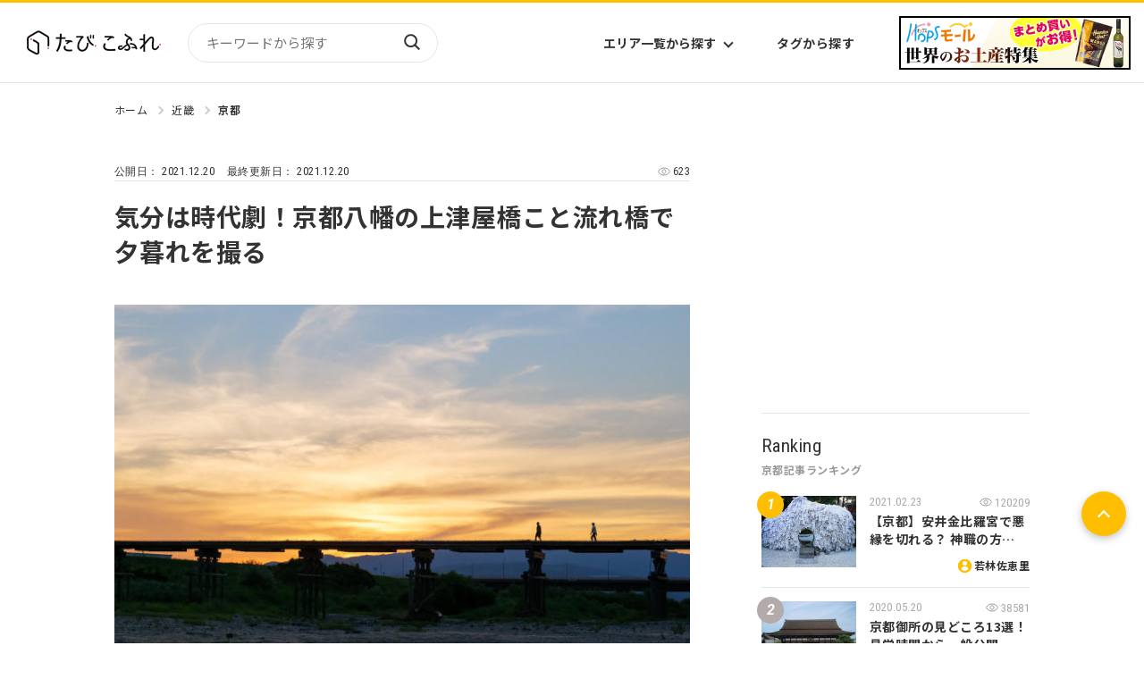

--- FILE ---
content_type: text/html
request_url: https://tabicoffret.com/article/79896/
body_size: 11890
content:
<!DOCTYPE html>
<html lang="ja">
<head prefix="og: http://ogp.me/ns# fb: http://ogp.me/ns/fb#">
<meta charset="utf-8">
<meta name="viewport" content="width=device-width, initial-scale=1.0">	
<title>気分は時代劇！京都八幡の上津屋橋こと流れ橋で夕暮れを撮る | たびこふれ</title>
<meta name="description" content="名所への観光というのは、日常にうるおいを与えてくれます。美しい風景は、忙しい毎日の中に非日常をもたらしてくれるとても貴重な存在です。今回は、現代に存在しながらも、そこを訪れるとあたかも江戸時代にタイムスリップしたかのような気分を味わうことの...">
<meta name="keywords" content="観光,京都">
<meta name="robots" content="max-image-preview:large">
<meta property="og:title" content="気分は時代劇！京都八幡の上津屋橋こと流れ橋で夕暮れを撮る | たびこふれ" />
<meta property="og:url" content="https://tabicoffret.com/article/79896/" />
<meta property="og:image" content="https://tabicoffret.com/uploads/5d2945180bd2af93b2c2602cfd4c4ee2.jpg" />
<meta property="og:site_name" content="たびこふれ" />
<meta property="og:description" content="名所への観光というのは、日常にうるおいを与えてくれます。美しい風景は、忙しい毎日の中に非日常をもたらしてくれるとても貴重な存在です。今回は、現代に存在しながらも、そこを訪れるとあたかも江戸時代にタイムスリップしたかのような気分を味わうことの..." />
<meta property="og:type" content="article" />
<meta name="twitter:card" content="photo" />
<meta name="twitter:site" content="@tabi_coffret" />
<meta name="thumbnail" content="https://tabicoffret.com/uploads/5d2945180bd2af93b2c2602cfd4c4ee2.jpg" />
<link rel="shortcut icon" href="/img/common/favicon.ico">
<link rel="apple-touch-icon" href="https://tabicoffret.com/img/common/apple-touch-icon.png">
<link rel="canonical" href="https://tabicoffret.com/article/79896/">
<link rel="stylesheet" href="/css/swiper-bundle.min.css?v=251208">
<link rel="stylesheet" href="/css/style.css?v=251208">
<link rel="stylesheet" href="/css/additional.css?v=251208">
<!-- Google Tag Manager -->
<script>(function(w,d,s,l,i){w[l]=w[l]||[];w[l].push({'gtm.start':new Date().getTime(),event:'gtm.js'});var f=d.getElementsByTagName(s)[0],j=d.createElement(s),dl=l!='dataLayer'?'&l='+l:'';j.async=true;j.src='https://www.googletagmanager.com/gtm.js?id='+i+dl;f.parentNode.insertBefore(j,f);})(window,document,'script','dataLayer','GTM-KXZRBSB');</script>
<!-- End Google Tag Manager -->
<script type="application/javascript" src="//anymind360.com/js/1606/ats.js"></script>
<script async="" src="https://securepubads.g.doubleclick.net/tag/js/gpt.js"></script>
<script>
var googletag = googletag || {};
googletag.cmd = googletag.cmd || [];
</script>
<script>
googletag.cmd.push(function() {
googletag.defineSlot('/83555300,22575030325/coffret_pc_article_rectangle_300x250', [[1, 1], [300, 250], [300, 600]], 'div-gpt-ad-1529042839034-0').addService(googletag.pubads());
googletag.defineSlot('/83555300,22575030325/coffret_pc_all_right_1st', [[1, 1], [300, 250], [300, 600]], 'coffret_pc_all_right_1st').addService(googletag.pubads());
googletag.defineSlot('/83555300,22575030325/coffret_pc_article_under_left_300x250', [[1, 1], [300, 250]], 'div-gpt-ad-1529042839034-1').addService(googletag.pubads());
googletag.defineSlot('/83555300,22575030325/coffret_pc_article_under_right_300x250',  [[1, 1], [300, 250]], 'div-gpt-ad-1529042839034-2').addService(googletag.pubads());
googletag.defineSlot('/83555300,22575030325/coffret_pc_top_rectangle_300x250', [[1, 1], [300, 250]], 'div-gpt-ad-1529042839034-3').addService(googletag.pubads());
googletag.defineSlot('/83555300,22575030325/coffret_sp_article_bottom_300x250', [[300, 250], [336, 280]], 'div-gpt-ad-1529042839034-4').addService(googletag.pubads());
googletag.defineSlot('/83555300,22575030325/hankyu-travel/tabicoffret/coffret_pc_undertitle_right', [[1, 1], [300, 250]], 'coffret_pc_undertitle_right').addService(googletag.pubads());
googletag.defineSlot('/83555300,22575030325/hankyu-travel/tabicoffret/coffret_pc_undertitle_left', [[1, 1], [300, 250]], 'coffret_pc_undertitle_left').addService(googletag.pubads());
googletag.pubads().enableSingleRequest();
googletag.pubads().collapseEmptyDivs(true,true);
googletag.enableServices();
});
</script>
<script async src="https://pagead2.googlesyndication.com/pagead/js/adsbygoogle.js?client=ca-pub-4039899006048655" crossorigin="anonymous"></script>
<script type="application/ld+json">
{
"@context": "https://schema.org",
"@type": "BreadcrumbList",
"itemListElement": [{
"@type": "ListItem",
"position": 1,
"name": "たびこふれ",
"item": "https://tabicoffret.com/"
},{
"@type": "ListItem",
"position": 2,
"name": "近畿",
"item": "https://tabicoffret.com/domestic/kinki/"
},{
"@type": "ListItem",
"position": 3,
"name": "京都",
"item": "https://tabicoffret.com/domestic/kyoto/"
},{
"@type": "ListItem",
"position": 4,
"name": "気分は時代劇！京都八幡の上津屋橋こと流れ橋で夕暮れを撮る"
}]
}
</script>
<script type="text/javascript">
window._taboola = window._taboola || [];
_taboola.push({article:'auto'});
!function (e, f, u, i) {
if (!document.getElementById(i)){
e.async = 1;
e.src = u;
e.id = i;
f.parentNode.insertBefore(e, f);
}
}(document.createElement('script'),
document.getElementsByTagName('script')[0],
'//cdn.taboola.com/libtrc/tabicoffret/loader.js',
'tb_loader_script');
if(window.performance && typeof window.performance.mark == 'function')
{window.performance.mark('tbl_ic');}
</script>
<script type="application/ld+json">
{
"@context": "https://schema.org",
"@type": "BlogPosting",
"headline": "気分は時代劇！京都八幡の上津屋橋こと流れ橋で夕暮れを撮る",
"description": "名所への観光というのは、日常にうるおいを与えてくれます。美しい風景は、忙しい毎日の中に非日常をもたらしてくれるとても貴重な存在です。今回は、現代に存在しながらも、そこを訪れるとあたかも江戸時代にタイムスリップしたかのような気分を味わうことの...",
"datePublished": "2021-12-20T07:00:00",
"dateModified": "2021-12-20T07:30:03",
"author": {
"@type": "Person",
"name": "緑一郎"
},
"publisher": {
"@type": "Organization",
"name": "たびこふれ",
"logo": {
"@type": "ImageObject",
"url": "https://tabicoffret.com/images/sitelogo.png"
}
},
"mainEntityOfPage": {
"@type": "WebPage",
"@id": "https://tabicoffret.com/article/79896/"
},
"image": {
"@type": "ImageObject",
"url": "https://tabicoffret.com/uploads/5d2945180bd2af93b2c2602cfd4c4ee2.jpg"
}
}
</script>
</head>
<body >
<!-- Google Tag Manager (noscript) -->
<noscript><iframe src="https://www.googletagmanager.com/ns.html?id=GTM-KXZRBSB" height="0" width="0" style="display:none;visibility:hidden"></iframe></noscript>
<!-- End Google Tag Manager (noscript) -->
<header id="Header">
<div class="Header__logo">
<a href="/"><img src="/images/sitelogo.png" alt="たびこふれ" width="5" height="1"></a>
</div>
<form name="searchform" id="searchform" class="Header__search" method="get" action="https://tabicoffret.com/pwrcms/mt-search.cgi">
<input type="hidden" name="IncludeBlogs" value="2">
<input type="hidden" name="limit" value="20">
<input name="search" id="keywords" class="Header__searchInput" type="text" value="" placeholder="キーワードから探す">
<button type="submit" id="searchBtn" class="Header__searchButton">検索</button>
</form>
<ul class="Header__navItems">
<li class="Header__navItem">
<button class="Header__navButton" id="AreaListTrigger">エリア一覧から探す</button>
</li>
<li class="Header__navItem"><a class="Header__navButton" href="/tags/">タグから探す</a></li>
</ul>
<div id="AreaList">
<div class="AreaList__inner">
<p class="AreaList__heading">エリアから探す</p>
<div class="AreaList__container">
<div class="AreaList__group"><a class="AreaList__more" href="/domestic/">国内</a>
<ul class="AreaList__items">
<li class="AreaList__item"><a class="AreaList__link" href="/domestic/hokkaido/">北海道</a></li>
<li class="AreaList__item"><a class="AreaList__link" href="/domestic/tohoku/">東北</a></li>
<li class="AreaList__item"><a class="AreaList__link" href="/domestic/kanto/">関東</a></li>
<li class="AreaList__item"><a class="AreaList__link" href="/domestic/chubu-hokuriku/">中部・北陸</a></li>
<li class="AreaList__item"><a class="AreaList__link" href="/domestic/kinki/">近畿</a></li>
</ul>
<ul class="AreaList__items">
<li class="AreaList__item"><a class="AreaList__link" href="/domestic/sanin-sanyo/">山陰・山陽</a></li>
<li class="AreaList__item"><a class="AreaList__link" href="/domestic/shikoku/">四国</a></li>
<li class="AreaList__item"><a class="AreaList__link" href="/domestic/kyushu/">九州</a></li>
<li class="AreaList__item"><a class="AreaList__link" href="/domestic/okinawa/">沖縄</a></li>
</ul>
</div>
<div class="AreaList__group"><a class="AreaList__more" href="/overseas/">海外</a>
<ul class="AreaList__items">
<li class="AreaList__item"><a class="AreaList__link" href="/overseas/europe/">ヨーロッパ</a></li>
<li class="AreaList__item"><a class="AreaList__link" href="/overseas/asia/">アジア</a></li>
<li class="AreaList__item"><a class="AreaList__link" href="/overseas/north-america/">北米</a></li>
<li class="AreaList__item"><a class="AreaList__link" href="/overseas/latin-america/">中南米</a></li>
<li class="AreaList__item"><a class="AreaList__link" href="/overseas/middle-east/">中近東</a></li>
</ul>
<ul class="AreaList__items">
<li class="AreaList__item"><a class="AreaList__link" href="/overseas/africa/">アフリカ</a></li>
<li class="AreaList__item"><a class="AreaList__link" href="/overseas/hawaii/">ハワイ</a></li>
<li class="AreaList__item"><a class="AreaList__link" href="/overseas/micronesia/">ミクロネシア</a></li>
<li class="AreaList__item"><a class="AreaList__link" href="/overseas/oceania/">オセアニア</a></li>
<li class="AreaList__item"><a class="AreaList__link" href="/overseas/s-pacific/">南太平洋</a></li>
</ul>
</div>
</div>
</div>
</div><a class="Header__bn" href="https://www.hops-japan.com/view/category/ct401?utm_source=htr&utm_medium=tabicoffret" target="_blank">
<picture>
<source srcset="/images/bn_hops_pc_2506.png" media="(min-width: 769px)" width="23" height="6"><img src="/images/bn_hops_sp_2506.png" alt="世界のお土産特集" width="47" height="25">
</picture></a>
<button id="Hamburger">Menu</button>
</header>
<div id="Menu">
<form class="Menu__search" method="get" action="https://tabicoffret.com/pwrcms/mt-search.cgi">
<input type="hidden" name="IncludeBlogs" value="2">
<input type="hidden" name="limit" value="20">
<input name="search" class="Menu__searchInput" type="text" value="" placeholder="キーワードから探す">
<button type="submit" class="Menu__searchButton">検索</button>
</form>
<button class="Menu__toggleButton">国内エリアから探す</button>
<div class="Menu__areaContainer">
<ul class="Menu__areaItems">
<li class="Menu__areaItem"><a class="Menu__areaLink" href="/domestic/hokkaido/">北海道</a></li>
<li class="Menu__areaItem"><a class="Menu__areaLink" href="/domestic/tohoku/">東北</a></li>
<li class="Menu__areaItem"><a class="Menu__areaLink" href="/domestic/kanto/">関東</a></li>
<li class="Menu__areaItem"><a class="Menu__areaLink" href="/domestic/chubu-hokuriku/">中部・北陸</a></li>
<li class="Menu__areaItem"><a class="Menu__areaLink" href="/domestic/kinki/">近畿</a></li>
<li class="Menu__areaItem"><a class="Menu__areaLink" href="/domestic/sanin-sanyo/">山陰・山陽</a></li>
<li class="Menu__areaItem"><a class="Menu__areaLink" href="/domestic/shikoku/">四国</a></li>
<li class="Menu__areaItem"><a class="Menu__areaLink" href="/domestic/kyushu/">九州</a></li>
<li class="Menu__areaItem"><a class="Menu__areaLink" href="/domestic/okinawa/">沖縄</a></li>
</ul>
<p class="Menu__areaMoreContainer"><a class="Menu__areaMore" href="/domestic/">エリア一覧から探す</a></p>
</div>
<button class="Menu__toggleButton">海外エリアから探す</button>
<div class="Menu__areaContainer">
<ul class="Menu__areaItems">
<li class="Menu__areaItem"><a class="Menu__areaLink" href="/overseas/europe/">ヨーロッパ</a></li>
<li class="Menu__areaItem"><a class="Menu__areaLink" href="/overseas/asia/">アジア</a></li>
<li class="Menu__areaItem"><a class="Menu__areaLink" href="/overseas/north-america/">北米</a></li>
<li class="Menu__areaItem"><a class="Menu__areaLink" href="/overseas/latin-america/">中南米</a></li>
<li class="Menu__areaItem"><a class="Menu__areaLink" href="/overseas/middle-east/">中近東</a></li>
<li class="Menu__areaItem"><a class="Menu__areaLink" href="/overseas/africa/">アフリカ</a></li>
<li class="Menu__areaItem"><a class="Menu__areaLink" href="/overseas/hawaii/">ハワイ</a></li>
<li class="Menu__areaItem"><a class="Menu__areaLink" href="/overseas/micronesia/">ミクロネシア</a></li>
<li class="Menu__areaItem"><a class="Menu__areaLink" href="/overseas/oceania/">オセアニア</a></li>
<li class="Menu__areaItem"><a class="Menu__areaLink" href="/overseas/s-pacific/">南太平洋</a></li>
</ul>
<p class="Menu__areaMoreContainer"><a class="Menu__areaMore" href="/overseas/">エリア一覧から探す</a></p>
</div>
<ul class="Menu__items">
<li class="Menu__item"><a class="Menu__link" href="/tags/">タグ一覧</a></li>
<li class="Menu__item"><a class="Menu__link" href="/writer/">ライター一覧</a></li>
<li class="Menu__item"><a class="Menu__link" href="/feature/">特集から探す</a></li>
<li class="Menu__item"><a class="Menu__link" href="/rankyesterday/">ランキング</a></li>
</ul>
<div class="MenuBn">
<a class="SideBn__link" href="https://tabicoffret.com/magazine/" target="_blank">
<figure><img src="https://tabicoffret.com/banner/cc6887c2d0cf2d5910421af19949f23b.jpg" alt="たびこふれメールマガジン「たびとどけ」" width="135" height="104"></figure>
<figcaption class="MenuBn__caption">たびこふれメールマガジン「たびとどけ」</figcaption>
</a>
<a class="SideBn__link" href="https://tabicoffret-salon.com/" target="_blank">
<figure><img src="https://tabicoffret.com/banner/salon.png" alt="たびこふれサロン" width="135" height="104"></figure>
<figcaption class="MenuBn__caption">たびこふれサロン</figcaption>
</a>
</div>
</div>

<main id="PageId__Article">
<div id="ContentsContainer">
<div class="Article__pagetop"></div>
<ul id="BreadCrumb">
<li class="BreadCrumb__item"><a class="BreadCrumb__link" href="/">ホーム</a></li>
<li class="BreadCrumb__item"><a class="BreadCrumb__link" href="https://tabicoffret.com/domestic/kinki/">近畿</a></li>
<li class="BreadCrumb__item"><a class="BreadCrumb__link" href="https://tabicoffret.com/domestic/kyoto/">京都</a></li>
</ul>
<div class="commonLeftColumn">
<section id="Article" class="article_text clear_fix colored_link_sec">
<div class="Article__headingContainer">
<div class="Article__info">
<div class="Article__date">
<p class="Article__dateP">公開日： 
<time class="Article__dateTime">2021.12.20</time>
</p>
<p class="Article__dateP">最終更新日： 
<time class="Article__dateTime">2021.12.20</time>
</p>
</div>
<div class="Article__view">
<p class="Article__viewP"><span class="entry_page_view"></span></p>
</div>
</div>
<h1 class="Article__h1">気分は時代劇！京都八幡の上津屋橋こと流れ橋で夕暮れを撮る</h1>
</div>
<figure class="Article__figure"><img src="https://tabicoffret.com/uploads/5d2945180bd2af93b2c2602cfd4c4ee2.jpg" alt="上津屋橋" width="700" height="466"></figure>
<div class="adarea_articletop">
<!-- /83555300/hankyu-travel/tabicoffret/coffret_pc_undertitle_right -->
<div id='coffret_pc_undertitle_right' style='width:300px; height:250px;'>
<script>
googletag.cmd.push(function() { googletag.display('coffret_pc_undertitle_right'); });
</script>
</div>
<!-- /83555300/hankyu-travel/tabicoffret/coffret_pc_undertitle_left -->
<div id='coffret_pc_undertitle_left' style='width:300px; height:250px;'>
<script>
googletag.cmd.push(function() { googletag.display('coffret_pc_undertitle_left'); });
</script>
</div>
</div>
<p>名所への観光というのは、日常にうるおいを与えてくれます。美しい風景は、忙しい毎日の中に非日常をもたらしてくれるとても貴重な存在です。今回は、現代に存在しながらも、そこを訪れるとあたかも江戸時代にタイムスリップしたかのような気分を味わうことのできる名所を紹介します。</p>
<p>それが、京都府八幡市にある「上津屋橋（こうづやばし／通称：流れ橋）」です。</p>
<h4>目次</h4>
<ul>
<li><a href="#a1">流れ橋こと京都八幡上津屋橋の歴史について</a></li>
<li><a href="#a2">京都八幡流れ橋こと上津屋橋へのアクセス</a></li>
<li><a href="#a3">日本映画、そしてドラマを支えた縁の下の力持ち</a></li>
<li><a href="#a4">夕暮れの上津屋橋を撮影</a></li>
<li><a href="#a5">まとめ</a></li>
</ul>
<h3 id="a1">流れ橋こと京都八幡上津屋橋の歴史について</h3>
<p><img alt="上津屋橋" src="https://tabicoffret.com/assets_c/2021/12/Hv_koudu01-thumb-700x466-232166.jpg" width="700" height="466" /><br />＜流れ橋こと上津屋橋＞</p>
<p>上津屋橋が架けられたのは昭和28（1953）年。そのいかにも古風な見た目とは裏腹に、実は戦後の建造物です。</p>
<p>木津川に架けられたこの橋最大の特徴は、「流される」ことを想定した設計がなされていること。川の上に橋を架ける際もっとも注意すべきは、豪雨による洪水です。激しい水の勢いで橋が決壊しないためにはさまざまな工夫で強度を上げる必要がありますが、それでも自然の脅威から完全に逃れることはできません。</p>
<p>頑丈で壊れない橋にしようとすればするほど費用も嵩み、莫大なコストと時間がかかってしまいます。それにも関わらず、想定以上の濁流で損害を被れば悲惨の一言です。</p>
<p><img alt="上津屋橋" src="https://tabicoffret.com/assets_c/2021/12/Hv_koudu02-thumb-700x466-232167.jpg" width="700" height="466" /><br />＜上津屋橋の歴史や特徴が書かれた看板＞</p>
<p>しかし、上津屋橋は「流れ橋」という別名の通り、むしろ橋桁が流されやすくなっています。</p>
<p>橋桁と橋板の部分は水に浮くように設計されており、それに加えてワイヤー橋脚に固定されているので、外れはすれど遠くまで流されるといったようなことはまず起こりません。あえて分離することで洪水の勢いをまともに受けず、事態が落ち着いたならばすぐ復旧ができるようになっています。</p>
<p><img alt="上津屋橋" src="https://tabicoffret.com/assets_c/2021/12/Hv_koudu03-thumb-700x466-232168.jpg" width="700" height="466" /><br />＜上津屋橋の橋桁と橋脚、ワイヤーロープ等で固定されている＞</p>
<p>上津屋橋は竣工以来20回以上に渡る流出を経験していますが、復旧不可能なほどの大損害を受けたことはありません。近年最新技術による改修も繰り返され、「流れにくさ」も兼ねたより丈夫な橋へと進化を遂げました。</p>
<h3 id="a2">京都八幡流れ橋こと上津屋橋へのアクセス</h3>
<p><img alt="石清水八幡宮駅" src="https://tabicoffret.com/assets_c/2021/12/Hv_koudu04-thumb-700x466-232169.jpg" width="700" height="466" /><br />＜京阪電気鉄道、石清水八幡宮駅前＞</p>
<p>上津屋橋へ行くには、京阪電気鉄道石清水八幡宮（いわしみずはちまんぐう）駅から京阪バスに乗る必要があります。</p>
<p><img alt="石清水八幡宮前バス乗り場" src="https://tabicoffret.com/assets_c/2021/12/Hv_koudu05-thumb-700x466-232163.jpg" width="700" height="466" /><br />＜石清水八幡宮前バス乗り場＞</p>
<p>乗り場は2番。「73」「73A」「75C」「76」「76B」のバスに乗り、「上津屋流れ橋」で降ります。</p>
<p><img alt="「上津屋流れ橋」バス停" src="https://tabicoffret.com/assets_c/2021/12/Hv_koudu06-thumb-700x466-232164.jpg" width="700" height="466" /><br />＜「上津屋流れ橋」バス停＞</p>
<p>降りた後は、バスが走っていった方向へ直進。</p>
<p><img alt="看板" src="https://tabicoffret.com/assets_c/2021/12/Hv_koudu07-thumb-700x466-232161.jpg" width="700" height="466" /><br />＜左側の看板に注目＞</p>
<p>しばらくすると行先を示す看板が見えてくるので、それにしたがって進めばたどり着けます。</p>
<p><img alt="橋の近く" src="https://tabicoffret.com/assets_c/2021/12/Hv_koudu08-thumb-700x466-232162.jpg" width="700" height="466" /><br />＜この坂を超えればもうすぐ＞</p>
<div style="position: relative; height: 0; padding-bottom: 75%;">
<iframe width="600" height="450" style="position: absolute; top: 0; left: 0; width: 100%; height: 100%; border: 0;" src="https://www.google.com/maps/embed?pb=!1m18!1m12!1m3!1d3273.526557960794!2d135.74570571532965!3d34.86812168039194!2m3!1f0!2f0!3f0!3m2!1i1024!2i768!4f13.1!3m3!1m2!1s0x60011b7678509aff%3A0x85a2d6ef902b6d9d!2z5LiK5rSl5bGL5qmL77yI5rWB44KM5qmL77yJ!5e0!3m2!1sja!2sjp!4v1638882046539!5m2!1sja!2sjp" frameborder="0" allowfullscreen=""></iframe>
</div>
<h3 id="a3">日本映画、ドラマを支えた縁の下の力持ち</h3>
<p><img alt="上津屋橋" src="https://tabicoffret.com/assets_c/2021/12/Hv_koudu09-thumb-700x466-232165.jpg" width="700" height="466" /><br />＜上津屋橋の俯瞰風景写真＞</p>
<p>現地へ到着してまず驚かされるのは、その存在感でしょう。</p>
<p>茶畑に囲まれた河川敷と、その先にでんと架かる木造の巨大な橋のでんとした佇まい。</p>
<p><img alt="上津屋橋" src="https://tabicoffret.com/assets_c/2021/12/Hv_koudu10-thumb-700x466-232180.jpg" width="700" height="466" /><br />＜上津屋橋の俯瞰風景写真＞</p>
<p>そこから少し先を通る「第二京阪道路」の現代的テクノロジー溢れる見た目と比べると、その異質さを実感できます。</p>
<p><img alt="上津屋橋" src="https://tabicoffret.com/assets_c/2021/12/Hv_koudu11-thumb-700x466-232183.jpg" width="700" height="466" /><br />＜上津屋橋を歩く観光客＞</p>
<p>それが観光客には大人気。この日は7月、かげろうがゆらぐほどの猛暑であったにも関わらず、多数の観光客がこの地を訪れていました。見ても分かる通り、この橋には欄干がありません。あまり端っこを歩きすぎて落ちてしまわないよう気を付けましょう。ペットや子どもと渡る場合、特に注意しておかなければなりません。</p>
<p><img alt="上津屋橋" src="https://tabicoffret.com/assets_c/2021/12/Hv_koudu12-thumb-700x466-232184.jpg" width="700" height="466" /></p>
<p>橋を渡った先は、久世郡久御山町。</p>
<p>この地域にある浜台の茶畑では高級茶である「磯茶」が生産されており、「日本茶のふるさと」として「日本茶800年の歴史散歩～京都・山城」にも選ばれています。</p>
<p><img alt="上津屋橋" src="https://tabicoffret.com/assets_c/2021/12/Hv_koudu13-thumb-700x466-232185.jpg" width="700" height="466" /><br />＜八幡側から見た上津屋橋。入り口そばの碑は「必殺シリーズ」で知られる俳優の故藤田まこと氏が寄贈したもの＞</p>
<p>上津屋橋は映像の世界においても昔から愛され続けています。</p>
<p>「暴れん坊将軍」や「水戸黄門」「必殺シリーズ」などのテレビ時代劇。そして、「小早川家の秋」「座頭市」などの日本映画にてしばしばロケ地として使われてきた歴史があります。</p>
<p>現地を訪れたことがないという方も、何かしらの形で一度は見たことがあるかもしれませんね。</p>
<p><img alt="上津屋橋" src="https://tabicoffret.com/assets_c/2021/12/Hv_koudu14-thumb-700x466-232194.jpg" width="700" height="466" /><br />＜水がほぼない状態の上津屋橋＞</p>
<p>川の水位は時期によって差があり、この日はほとんど水がありませんでした。暑さでカラッカラです。真夏の枯れた川を見ていると、いっそう暑さを実感させられてしまいます。</p>
<p>しかしその分、橋の下に降りて撮影を行うといったこともできました。</p>
<p><img alt="上津屋橋" src="https://tabicoffret.com/assets_c/2021/12/Hv_koudu15-thumb-700x466-232179.jpg" width="700" height="466" /><br />＜久御山側にはある程度水が残っていた＞</p>
<h3 id="a4">夕暮れの上津屋橋を撮影</h3>
<p><img alt="上津屋橋" src="https://tabicoffret.com/assets_c/2021/12/Hv_koudu16-thumb-700x466-232181.jpg" width="700" height="466" /><br />＜日暮れ、夕陽が水たまりに反射している＞</p>
<p>日中でもその姿が美しい上津屋橋ですが、夕暮れになるとさらに見応えのあるものになります。</p>
<p><img alt="上津屋橋" src="https://tabicoffret.com/assets_c/2021/12/Hv_koudu17-thumb-700x466-232182.jpg" width="700" height="466" /><br />＜逆光によって完全な影になった上津屋橋の風景＞</p>
<p>強烈な夕陽によって生み出される逆光の景色はまさに現実の中の非現実。エモーショナルな「作品」としての風景写真を撮影したい人にもおすすめできるスポットです。</p>
<h3 id="a5">まとめ</h3>
<p>京都八幡にある上津屋橋（流れ橋）は、時代劇の雰囲気を体感できる個性的な観光スポットです。</p>
<p>特に、黄昏時の絶景は一見の価値あり！のんびりしたなつかしい雰囲気を楽しみましょう。</p>
<p>同日写真とともに撮影したものです。ノスタルジックな雰囲気をお楽しみください。</p>
<div style="position: relative; height: 0; padding-bottom: 56.25%;">
<iframe width="700" height="315" style="position: absolute; width: 100%; height: 100%; left: 0;" src="https://www.youtube.com/embed/jZ-wg7zGNN0" 560="" title="YouTube video player" frameborder="0" allow="accelerometer; autoplay; clipboard-write; encrypted-media; gyroscope; picture-in-picture" allowfullscreen=""></iframe>
</div>
</section>
</div>
<div class="commonLeftColumn">
<a class="Article__89Bn" href="https://www.hankyu-travel.com/kinki/kyoto/?p_baitai=8845" target="_blank">
<figure class="Article__89BnFigure"><img class="Article__89BnImg" src="https://tabicoffret.com/assets_c/2018/02/0279d6757b9db63de517b039088c6ff7-thumb-500x500-46116.jpeg" alt=""></figure>
<p class="Article__89BnP">「<span>京都</span>」に興味わいてきた？あなたにおすすめの『京都』旅行はこちら</p>
<span class="Article__89BnSpan">※外部サイトに遷移します</span>
</a>
<div class="adarea_articlebottom">
<!-- /83555300/coffret_pc_article_under_left_300x250 -->
<div id='div-gpt-ad-1529042839034-1' style='height:250px; width:300px;'>
<script>
googletag.cmd.push(function() { googletag.display('div-gpt-ad-1529042839034-1'); });
</script>
</div>
<!-- /83555300/coffret_pc_article_under_right_300x250 -->
<div id='div-gpt-ad-1529042839034-2' style='height:250px; width:300px;'>
<script>
googletag.cmd.push(function() { googletag.display('div-gpt-ad-1529042839034-2'); });
</script>
</div>
</div>
<div class="ad_fourm1"></div>
<section id="RelatedPost">
<h2 class="commonH2"><span class="commonH2__en">Related post</span><span class="commonH2__ja">この記事に関連する記事</span></h2>
<div class="articleWrap">
<article class="article">
<a class="article__link" href="https://tabicoffret.com/article/83053/"></a>
<figure class="article__figure"><img class="article__img" src="https://tabicoffret.com/assets_c/2025/10/3b29844a1444a6a2e649936bc8812b5a-thumb-283xauto-342307.jpg" alt="" width="400" height="300"/></figure>
<div class="article__textContainer">
<time class="article__date">2025.10.29</time>
<h3 class="article__title">ローラさんがスタイリング監修｜130年にわたり瓦業を営んだ京都・亀岡の古民家でこの秋だけの特別な宿泊体験を</h3>
<div class="article__asideContainer">
<div class="article__authorContainer"><a class="article__authorLink" href="/writer/1045/">まーち</a></div>
<div class="article__tagContainer">
<ul class="article__tagItems">
<li class="article__tagItem article__tagItem--area"><a class="article__tagLink" href="https://tabicoffret.com/domestic/kyoto/">京都</a></li>
</ul>
<ul class="article__tagItems">
<li class="article__tagItem article__tagItem--keyword"><a class="article__tagLink" href="/tags/18664/">Airbnb</a></li>
<li class="article__tagItem article__tagItem--keyword"><a class="article__tagLink" href="/tags/68/">ホテル</a></li>
<li class="article__tagItem article__tagItem--keyword"><a class="article__tagLink" href="/tags/18662/">ローラ</a></li>
</ul>
</div>
</div>
</div>
</article>
<article class="article">
<a class="article__link" href="https://tabicoffret.com/article/83039/"></a>
<figure class="article__figure"><img class="article__img" src="https://tabicoffret.com/assets_c/2025/10/6b9d478b00864d71b321243631615368_1-thumb-283xauto-341936.jpg" alt="" width="400" height="300"/></figure>
<div class="article__textContainer">
<time class="article__date">2025.10.28</time>
<h3 class="article__title">一緒にタイムスリップ！キティとわたしの50年！「Hello Kitty展」</h3>
<div class="article__asideContainer">
<div class="article__authorContainer"><a class="article__authorLink" href="/writer/523/">とうもと　くみ</a></div>
<div class="article__tagContainer">
<ul class="article__tagItems">
<li class="article__tagItem article__tagItem--area"><a class="article__tagLink" href="https://tabicoffret.com/domestic/kyoto/">京都</a></li>
</ul>
<ul class="article__tagItems">
<li class="article__tagItem article__tagItem--keyword"><a class="article__tagLink" href="/tags/828/">ミュージアム</a></li>
</ul>
</div>
</div>
</div>
</article>
<article class="article">
<a class="article__link" href="https://tabicoffret.com/article/82889/"></a>
<figure class="article__figure"><img class="article__img" src="https://tabicoffret.com/assets_c/2025/08/d2954f9c17bc154a88b76301365644e1-thumb-283xauto-337236.jpg" alt="" width="400" height="300"/></figure>
<div class="article__textContainer">
<time class="article__date">2025.08.28</time>
<h3 class="article__title">「京の三大漬物」って知ってる？創業120年超えのおつけものメーカー「大安」で学ぶおつけもの教室【京都】</h3>
<div class="article__asideContainer">
<div class="article__authorContainer"><a class="article__authorLink" href="/writer/1045/">まーち</a></div>
<div class="article__tagContainer">
<ul class="article__tagItems">
<li class="article__tagItem article__tagItem--area"><a class="article__tagLink" href="https://tabicoffret.com/domestic/kyoto/">京都</a></li>
</ul>
<ul class="article__tagItems">
<li class="article__tagItem article__tagItem--keyword"><a class="article__tagLink" href="/tags/20/">グルメ</a></li>
<li class="article__tagItem article__tagItem--keyword"><a class="article__tagLink" href="/tags/11382/">体験・アクティビティ</a></li>
<li class="article__tagItem article__tagItem--keyword"><a class="article__tagLink" href="/tags/19/">観光</a></li>
</ul>
</div>
</div>
</div>
</article>
<article class="article">
<a class="article__link" href="https://tabicoffret.com/article/82717/"></a>
<figure class="article__figure"><img class="article__img" src="https://tabicoffret.com/assets_c/2025/06/jpn2506_01-thumb-700xauto-332528-thumb-283xauto-332545.jpg" alt="" width="400" height="300"/></figure>
<div class="article__textContainer">
<time class="article__date">2025.06.20</time>
<h3 class="article__title">予約不要で楽しめる、京都旅行の思い出になるオリジナルサシェ（香り袋）作り</h3>
<div class="article__asideContainer">
<div class="article__authorContainer"><a class="article__authorLink" href="/writer/1045/">まーち</a></div>
<div class="article__tagContainer">
<ul class="article__tagItems">
<li class="article__tagItem article__tagItem--area"><a class="article__tagLink" href="https://tabicoffret.com/domestic/kyoto/">京都</a></li>
</ul>
<ul class="article__tagItems">
<li class="article__tagItem article__tagItem--keyword"><a class="article__tagLink" href="/tags/22/">お土産</a></li>
<li class="article__tagItem article__tagItem--keyword"><a class="article__tagLink" href="/tags/11382/">体験・アクティビティ</a></li>
<li class="article__tagItem article__tagItem--keyword"><a class="article__tagLink" href="/tags/19/">観光</a></li>
</ul>
</div>
</div>
</div>
</article>
<article class="article">
<a class="article__link" href="https://tabicoffret.com/article/82460/"></a>
<figure class="article__figure"><img class="article__img" src="https://tabicoffret.com/assets_c/2025/02/usa2501-01-thumb-700xauto-324559-thumb-283xauto-324627.jpg" alt="" width="400" height="300"/></figure>
<div class="article__textContainer">
<time class="article__date">2025.03.06</time>
<h3 class="article__title">京都の奥座敷「るり渓温泉」は今春リニューアルオープン！年中イルミをはじめ素敵な見どころをご紹介</h3>
<div class="article__asideContainer">
<div class="article__authorContainer"><a class="article__authorLink" href="/writer/924/">万代正平</a></div>
<div class="article__tagContainer">
<ul class="article__tagItems">
<li class="article__tagItem article__tagItem--area"><a class="article__tagLink" href="https://tabicoffret.com/domestic/kyoto/">京都</a></li>
</ul>
<ul class="article__tagItems">
<li class="article__tagItem article__tagItem--keyword"><a class="article__tagLink" href="/tags/106/">イルミネーション</a></li>
<li class="article__tagItem article__tagItem--keyword"><a class="article__tagLink" href="/tags/640/">カフェ</a></li>
<li class="article__tagItem article__tagItem--keyword"><a class="article__tagLink" href="/tags/20/">グルメ</a></li>
</ul>
</div>
</div>
</div>
</article>
</div>
</section>
<div class="ad_fourm2"></div>
<div class="related_entries">
<!-- おすすめPRここから -->
<div class="sp_none">
<div id="taboola-below-article-thumbnails-desktop"></div>
<script type="text/javascript">
window._taboola = window._taboola || [];
_taboola.push({
mode: 'thumbnails-a-stream',
container: 'taboola-below-article-thumbnails-desktop',
placement: 'Below article thumbnails desktop',
target_type: 'mix'
});
</script>
</div>
<div class="pc_none">
<div id="taboola-below-article-thumbnails-mobile"></div>
<script type="text/javascript">
window._taboola = window._taboola || [];
_taboola.push({
mode: 'thumbnails-a-stream',
container: 'taboola-below-article-thumbnails-mobile',
placement: 'Below article thumbnails mobile',
target_type: 'mix'
});
</script>
</div>  
<!-- おすすめPRここまで -->
</div>
</div>
<div class="commonRightColumn">
<div id="Advertisement">
<!-- /83555300/coffret_pc_top_rectangle_300x250 -->
<div id='div-gpt-ad-1529042839034-3' style='height:250px; width:300px;'>
<script>
googletag.cmd.push(function() { googletag.display('div-gpt-ad-1529042839034-3'); });
</script>
</div>
</div>
</div>
<div class="commonRightColumn">
<section id="Ranking">
<h2 class="commonH2"><span class="commonH2__en">Ranking</span><span class="commonH2__ja">京都記事ランキング</span></h2>
<div class="articleWrap ranking_list">
</div>
<p class="buttonContainer"><a class="button" href="https://tabicoffret.com/domestic/kyoto-ranking/">ランキングをもっと見る</a></p>
</section>
</div>
<div class="commonLeftColumn">
<section id="RelatedTag">
<div class="RelatedTag__group">
<h3 class="commonH3">この記事に関連するエリア</h3>
<ul class="commonTag__items">
<li><a class="commonTag__link" href="https://tabicoffret.com/domestic/kinki/">近畿</a></li>
<li><a class="commonTag__link" href="https://tabicoffret.com/domestic/kyoto/">京都</a></li>
</ul>
</div>
<div class="RelatedTag__group">
<h3 class="commonH3">この記事に関連するタグ</h3>
<ul class="commonTag__items">
<li><a class="commonTag__link" href="/tags/3387/">橋</a></li>
<li><a class="commonTag__link" href="/tags/408/">自然</a></li>
<li><a class="commonTag__link" href="/tags/19/">観光</a></li>
</ul>
</div>
</section>
</div>
<div class="commonLeftColumn">
<div id="Author">
<dl class="Author__dl">
<dt class="Author__dt">
<figure class="Author__figure"><img src="/pwrcms-support/assets_c/userpics/userpic-926-100x100.png" alt="プロフィール画像" width="90" height="90"></figure>
<p class="Author__name">緑一郎</p>
</dt>
<dd class="Author__dd">関西を拠点に活動するフリーランス。ライティングだけでなく、写真や動画に関する仕事も手がけています。あまり多くの人に知られていない場所を積極的に紹介していければと考えています。<br></dd>
</dl>
<p class="Author__linkContainer"><a class="Author__link" href="/writer/926/"> このライターの記事をもっと見る</a></p>
</div>
</div>

<div class="commonRightColumn">
<section id="Pickup">
<h2 class="commonH2"><span class="commonH2__en">Pick up</span><span class="commonH2__ja">ピックアップ特集</span></h2>
<div class="articleWrap">
<article class="article"><a class="article__link" href="/feature/goshuin/"></a>
<figure class="article__figure"><img class="article__img" src="https://tabicoffret.com/assets_c/2023/11/IMG_E8758-thumb-700xauto-113186_1-thumb-300xauto-290829.jpg" alt="" width="400" height="300"></figure>
<div class="article__textContainer">
<h3 class="article__title">全国の御朱印特集</h3>
<div class="article__asideContainer">
<div class="article__tagContainer">
<ul class="article__tagItems">
<li class="article__tagItem article__tagItem--keyword"><a class="article__tagLink" href="/tags/6350/">御朱印</a></li>
<li class="article__tagItem article__tagItem--keyword"><a class="article__tagLink" href="/tags/9239/">御朱印巡り</a></li>
<li class="article__tagItem article__tagItem--keyword"><a class="article__tagLink" href="/tags/505/">神社・寺院</a></li>
</ul>
</div>
</div>
</div>
</article>
<article class="article"><a class="article__link" href="/feature/zoo_aquarium/"></a>
<figure class="article__figure"><img class="article__img" src="https://tabicoffret.com/assets_c/2023/11/396cf225fe091c8bf66c02aadf78d913_3-thumb-300xauto-290830.jpg" alt="" width="400" height="300"></figure>
<div class="article__textContainer">
<h3 class="article__title">全国の動物園＆水族館 徹底取材レポート特集！デートや家族のおでかけなど是非参考にしてみてください♪</h3>
<div class="article__asideContainer">
<div class="article__tagContainer">
<ul class="article__tagItems">
<li class="article__tagItem article__tagItem--keyword"><a class="article__tagLink" href="/tags/3512/">動物園</a></li>
<li class="article__tagItem article__tagItem--keyword"><a class="article__tagLink" href="/tags/472/">水族館</a></li>
<li class="article__tagItem article__tagItem--keyword"><a class="article__tagLink" href="/tags/93/">テーマパーク</a></li>
</ul>
</div>
</div>
</div>
</article>
<article class="article"><a class="article__link" href="/feature/kodomo_kaigai/"></a>
<figure class="article__figure"><img class="article__img" src="https://tabicoffret.com/assets_c/2023/11/bfce0d92102b87e13db87137efd3bb8a_1-thumb-300xauto-290831.jpg" alt="" width="400" height="300"></figure>
<div class="article__textContainer">
<h3 class="article__title">【子供と海外旅行】現地ライター＆経験者おすすめスポット特集</h3>
<div class="article__asideContainer">
<div class="article__tagContainer">
<ul class="article__tagItems">
<li class="article__tagItem article__tagItem--keyword"><a class="article__tagLink" href="/tags/379/">家族・ファミリー</a></li>
</ul>
</div>
</div>
</div>
</article>
</div>
<p class="buttonContainer"><a class="button" href="/feature/">特集をもっと見る</a></p>
</section>
</div>
<div class="commonRightColumn">
<div class="SideBn">
<a class="SideBn__link" href="https://tabicoffret.com/magazine/" target="_blank"><figure><img src="https://tabicoffret.com/banner/cc6887c2d0cf2d5910421af19949f23b.jpg" alt="たびこふれメールマガジン「たびとどけ」" width="270" height="208"></figure></a>
<a class="SideBn__link" href="https://tabicoffret-salon.com/" target="_blank"><figure><img src="https://tabicoffret.com/banner/salon.png" alt="たびこふれサロン" width="270" height="208"></figure></a>
</div>
</div>
<div class="commonRightColumn">
<div class="AreaLink">
<div class="AreaLink__hContainer">
<h3 class="AreaLink__h">国内のエリア<span class="AreaLink__hSpan">から探す</span></h3><a class="AreaLink__more" href="/domestic/">エリア一覧から探す</a>
</div>
<ul class="AreaLink__items">
<li class="AreaLink__item"><a class="AreaLink__link" href="/domestic/hokkaido/">
<figure class="AreaLink__figure"><img src="/images/area_link_item_d01.png" alt="北海道" width="1" height="1"></figure><span class="AreaLink__text">北海道</span></a></li>
<li class="AreaLink__item"><a class="AreaLink__link" href="/domestic/tohoku/">
<figure class="AreaLink__figure"><img src="/images/area_link_item_d02.png" alt="東北" width="1" height="1"></figure><span class="AreaLink__text">東北</span></a></li>
<li class="AreaLink__item"><a class="AreaLink__link" href="/domestic/kanto/">
<figure class="AreaLink__figure"><img src="/images/area_link_item_d03.png" alt="関東" width="1" height="1"></figure><span class="AreaLink__text">関東</span></a></li>
<li class="AreaLink__item"><a class="AreaLink__link" href="/domestic/chubu-hokuriku/">
<figure class="AreaLink__figure"><img src="/images/area_link_item_d04.png" alt="中部・北陸" width="1" height="1"></figure><span class="AreaLink__text">中部・北陸</span></a></li>
<li class="AreaLink__item"><a class="AreaLink__link" href="/domestic/kinki/">
<figure class="AreaLink__figure"><img src="/images/area_link_item_d05.png" alt="近畿" width="1" height="1"></figure><span class="AreaLink__text">近畿</span></a></li>
<li class="AreaLink__item"><a class="AreaLink__link" href="/domestic/sanin-sanyo/">
<figure class="AreaLink__figure"><img src="/images/area_link_item_d06.png" alt="山陰・山陽" width="1" height="1"></figure><span class="AreaLink__text">山陰・山陽</span></a></li>
<li class="AreaLink__item"><a class="AreaLink__link" href="/domestic/shikoku/">
<figure class="AreaLink__figure"><img src="/images/area_link_item_d07.png" alt="四国" width="1" height="1"></figure><span class="AreaLink__text">四国</span></a></li>
<li class="AreaLink__item"><a class="AreaLink__link" href="/domestic/kyushu/">
<figure class="AreaLink__figure"><img src="/images/area_link_item_d08.png" alt="九州" width="1" height="1"></figure><span class="AreaLink__text">九州</span></a></li>
<li class="AreaLink__item"><a class="AreaLink__link" href="/domestic/okinawa/">
<figure class="AreaLink__figure"><img src="/images/area_link_item_d09.png" alt="沖縄" width="1" height="1"></figure><span class="AreaLink__text">沖縄</span></a></li>
</ul>
</div>
<div class="AreaLink">
<div class="AreaLink__hContainer">
<h3 class="AreaLink__h">海外のエリア<span class="AreaLink__hSpan">から探す</span></h3><a class="AreaLink__more" href="/overseas/">エリア一覧から探す</a>
</div>
<ul class="AreaLink__items">
<li class="AreaLink__item"><a class="AreaLink__link" href="/overseas/europe/">
<figure class="AreaLink__figure"><img src="/images/area_link_item_i01.png" alt="ヨーロッパ" width="1" height="1"></figure><span class="AreaLink__text">ヨーロッパ</span></a></li>
<li class="AreaLink__item"><a class="AreaLink__link" href="/overseas/asia/">
<figure class="AreaLink__figure"><img src="/images/area_link_item_i02.png" alt="アジア" width="1" height="1"></figure><span class="AreaLink__text">アジア</span></a></li>
<li class="AreaLink__item"><a class="AreaLink__link" href="/overseas/north-america/">
<figure class="AreaLink__figure"><img src="/images/area_link_item_i03.png" alt="北米" width="1" height="1"></figure><span class="AreaLink__text">北米</span></a></li>
<li class="AreaLink__item"><a class="AreaLink__link" href="/overseas/latin-america/">
<figure class="AreaLink__figure"><img src="/images/area_link_item_i04.png" alt="中南米" width="1" height="1"></figure><span class="AreaLink__text">中南米</span></a></li>
<li class="AreaLink__item"><a class="AreaLink__link" href="/overseas/middle-east/">
<figure class="AreaLink__figure"><img src="/images/area_link_item_i05.png" alt="中近東" width="1" height="1"></figure><span class="AreaLink__text">中近東</span></a></li>
<li class="AreaLink__item"><a class="AreaLink__link" href="/overseas/africa/">
<figure class="AreaLink__figure"><img src="/images/area_link_item_i06.png" alt="アフリカ" width="1" height="1"></figure><span class="AreaLink__text">アフリカ</span></a></li>
<li class="AreaLink__item"><a class="AreaLink__link" href="/overseas/hawaii/">
<figure class="AreaLink__figure"><img src="/images/area_link_item_i07.png" alt="ハワイ" width="1" height="1"></figure><span class="AreaLink__text">ハワイ</span></a></li>
<li class="AreaLink__item"><a class="AreaLink__link" href="/overseas/micronesia/">
<figure class="AreaLink__figure"><img src="/images/area_link_item_i08.png" alt="ミクロネシア" width="1" height="1"></figure><span class="AreaLink__text">ミクロネシア</span></a></li>
<li class="AreaLink__item"><a class="AreaLink__link" href="/overseas/oceania/">
<figure class="AreaLink__figure"><img src="/images/area_link_item_i09.png" alt="オセアニア" width="1" height="1"></figure><span class="AreaLink__text">オセアニア</span></a></li>
<li class="AreaLink__item"><a class="AreaLink__link" href="/overseas/s-pacific/">
<figure class="AreaLink__figure"><img src="/images/area_link_item_i010.png" alt="南太平洋" width="1" height="1"></figure><span class="AreaLink__text">南太平洋</span></a></li>
</ul>
</div>
<section id="PopularWord">
<h3 class="commonH3">人気のワード</h3>
<ul class="commonTag__items">
<li><a class="commonTag__link" href="/tags/19/">観光</a></li>
<li><a class="commonTag__link" href="/tags/20/">グルメ</a></li>
<li><a class="commonTag__link" href="/tags/2241/">お役立ち情報</a></li>
<li><a class="commonTag__link" href="/tags/22/">お土産</a></li>
<li><a class="commonTag__link" href="/tags/408/">自然</a></li>
<li><a class="commonTag__link" href="/tags/69/">世界遺産</a></li>
<li><a class="commonTag__link" href="/tags/25/">絶景</a></li>
<li><a class="commonTag__link" href="/tags/101/">歴史</a></li>
<li><a class="commonTag__link" href="/tags/1448/">ショッピング</a></li>
<li><a class="commonTag__link" href="/tags/68/">ホテル</a></li>
</ul>
</section>
</div>
<div class="commonRightColumn sp_none">
<!-- /83555300/coffret_pc_article_rectangle_300x250 -->
<div id='div-gpt-ad-1529042839034-0' style='height:auto; width:300px;'>
<script>
googletag.cmd.push(function() { googletag.display('div-gpt-ad-1529042839034-0'); });
</script>
</div>
</div>
</div>
<div class="adarea_footertop">
<!-- /83555300/coffret_sp_article_bottom_300x250 -->
<div id='div-gpt-ad-1529042839034-4'>
<script>
googletag.cmd.push(function() { googletag.display('div-gpt-ad-1529042839034-4'); });
</script>
</div>
</div>
<div id="Sns">
<p class="Sns__p">たびこふれ公式アカウント<br>旬な情報を更新中！</p>
<ul class="Sns__items">
<li class="Sns__item"><a href="https://www.facebook.com/tabi.coffret/" target="_blank"><img src="/images/icn_facebook.svg" alt="facebook" width="1" height="1"></a></li>
<li class="Sns__item"><a href="https://www.instagram.com/tabicoffret/" target="_blank"><img src="/images/icn_instagram.png" alt="instagram" width="1" height="1"></a></li>
<li class="Sns__item"><a href="https://twitter.com/tabi_coffret/" target="_blank"><img src="/images/icn_x.svg" alt="X" width="1" height="1"></a></li>
</ul>
</div>
</main>
<footer id="Footer">
<div class="Footer__container">
<ul class="Footer__items">
<li class="Footer__item"><a class="Footer__link" href="/domestic/">国内のエリアから探す</a></li>
<li class="Footer__item"><a class="Footer__link" href="/overseas/">海外のエリアから探す</a></li>
<li class="Footer__item"><a class="Footer__link" href="/tags/">タグから探す</a></li>
<li class="Footer__item"><a class="Footer__link" href="/feature/">特集から探す</a></li>
<li class="Footer__item"><a class="Footer__link" href="/writer/">ライター一覧</a></li>
<li class="Footer__item"><a class="Footer__link" href="/about/">たびこふれとは？</a></li>
<li class="Footer__item"><a class="Footer__link" href="/tw/">たびこふれ台湾語サイト</a></li>
</ul>
</div>
<div class="Footer__subContainer">
<div class="Footer__subInner">
<ul class="Footer__subItems">
<li class="Footer__subItem"><a class="Footer__subLink" href="/company/">運営会社</a></li>
<li class="Footer__subItem"><a class="Footer__subLink" href="/contact/">お問い合わせ</a></li>
<li class="Footer__subItem"><a class="Footer__subLink" href="/terms/">利用規約</a></li>
<li class="Footer__subItem"><a class="Footer__subLink" href="/privacy/">プライバシーポリシー</a></li>
</ul><small class="Footer__copyright">2023 TabiCoffret Co., Ltd.</small>
</div>
</div>
</footer>
<script src="https://ajax.googleapis.com/ajax/libs/jquery/3.6.0/jquery.min.js"></script>
<script>!window.jQuery && document.write('<script src="/js/jquery-3.6.0.min.js"><\/script>')</script>
<script src="/js/bundle.js"></script>
<script src="/js/ranking_v3.js"></script>

<script>
$('.ranking_list').setRankingHtml({
mode: 'set_entry_sidebar',
filter: {"categoryLabel": "京都"},
limit: 5
});
</script>
<script>
$('.entry_page_view').setRankingHtml({
mode: 'set_pv',
entryId: 'entry_79896',
});
const pagetopBtn = document.querySelector(".Article__pagetop");
if (pagetopBtn) {
pagetopBtn.addEventListener("click", (e) => {
e.preventDefault();
try {
window.scrollTo({ top: 0, behavior: "smooth" });
} catch {
window.scrollTo(0, 0);
}
});
}    
</script>
<script src="/js/webview.js?v=251208"></script>
</body>
</html>



--- FILE ---
content_type: text/html; charset=utf-8
request_url: https://www.google.com/recaptcha/api2/aframe
body_size: 266
content:
<!DOCTYPE HTML><html><head><meta http-equiv="content-type" content="text/html; charset=UTF-8"></head><body><script nonce="11nOyyh2NlS8LpKx_gU_OA">/** Anti-fraud and anti-abuse applications only. See google.com/recaptcha */ try{var clients={'sodar':'https://pagead2.googlesyndication.com/pagead/sodar?'};window.addEventListener("message",function(a){try{if(a.source===window.parent){var b=JSON.parse(a.data);var c=clients[b['id']];if(c){var d=document.createElement('img');d.src=c+b['params']+'&rc='+(localStorage.getItem("rc::a")?sessionStorage.getItem("rc::b"):"");window.document.body.appendChild(d);sessionStorage.setItem("rc::e",parseInt(sessionStorage.getItem("rc::e")||0)+1);localStorage.setItem("rc::h",'1768585744513');}}}catch(b){}});window.parent.postMessage("_grecaptcha_ready", "*");}catch(b){}</script></body></html>

--- FILE ---
content_type: text/css
request_url: https://tabicoffret.com/css/style.css?v=251208
body_size: 14515
content:
@charset "UTF-8";
@import url("https://fonts.googleapis.com/css2?family=Noto+Sans+JP:wght@400;500;700&family=Roboto+Condensed:wght@400;700&family=Roboto:ital,wght@0,400;0,500;1,700&display=fallback");
/*! destyle.css v4.0.0 | MIT License | https://github.com/nicolas-cusan/destyle.css */
/* Reset box-model and set borders */
/* ============================================ */
*,
::before,
::after {
  border-style: solid;
  border-width: 0;
  box-sizing: border-box;
}

/* Document */
/* ============================================ */
/**
 * 1. Correct the line height in all browsers.
 * 2. Prevent adjustments of font size after orientation changes in iOS.
 * 3. Remove gray overlay on links for iOS.
 */
html {
  /* 1 */
  -webkit-text-size-adjust: 100%;
  /* 2 */
  -webkit-tap-highlight-color: transparent;
  line-height: 1.15;
  /* 3*/
}

/* Sections */
/* ============================================ */
/**
 * Remove the margin in all browsers.
 */
body {
  margin: 0;
}

/**
 * Render the `main` element consistently in IE.
 */
main {
  display: block;
}

/* Vertical rhythm */
/* ============================================ */
p,
table,
blockquote,
address,
pre,
iframe,
form,
figure,
dl {
  margin: 0;
}

/* Headings */
/* ============================================ */
h1,
h2,
h3,
h4,
h5,
h6 {
  font-size: inherit;
  font-weight: inherit;
  margin: 0;
}

/* Lists (enumeration) */
/* ============================================ */
ul,
ol {
  list-style: none;
  margin: 0;
  padding: 0;
}

/* Lists (definition) */
/* ============================================ */
dt {
  font-weight: bold;
}

dd {
  margin-left: 0;
}

/* Grouping content */
/* ============================================ */
/**
 * 1. Add the correct box sizing in Firefox.
 * 2. Show the overflow in Edge and IE.
 */
hr {
  /* 2 */
  border-top-width: 1px;
  box-sizing: content-box;
  clear: both;
  color: inherit;
  /* 1 */
  height: 0;
  margin: 0;
  /* 1 */
  overflow: visible;
}

/**
 * 1. Correct the inheritance and scaling of font size in all browsers.
 * 2. Correct the odd `em` font sizing in all browsers.
 */
pre {
  font-family: monospace, monospace;
  /* 1 */
  font-size: inherit;
  /* 2 */
}

address {
  font-style: inherit;
}

/* Text-level semantics */
/* ============================================ */
/**
 * Remove the gray background on active links in IE 10.
 */
a {
  background-color: transparent;
  color: inherit;
  text-decoration: none;
}

/**
 * 1. Remove the bottom border in Chrome 57-
 * 2. Add the correct text decoration in Chrome, Edge, IE, Opera, and Safari.
 */
abbr[title] {
  -webkit-text-decoration: underline dotted;
  text-decoration: underline dotted;
  /* 2 */
}

/**
 * Add the correct font weight in Chrome, Edge, and Safari.
 */
b,
strong {
  font-weight: bolder;
}

/**
 * 1. Correct the inheritance and scaling of font size in all browsers.
 * 2. Correct the odd `em` font sizing in all browsers.
 */
code,
kbd,
samp {
  font-family: monospace, monospace;
  /* 1 */
  font-size: inherit;
  /* 2 */
}

/**
 * Add the correct font size in all browsers.
 */
small {
  font-size: 80%;
}

/**
 * Prevent `sub` and `sup` elements from affecting the line height in
 * all browsers.
 */
sub,
sup {
  font-size: 75%;
  line-height: 0;
  position: relative;
  vertical-align: baseline;
}

sub {
  bottom: -0.25em;
}

sup {
  top: -0.5em;
}

/* Replaced content */
/* ============================================ */
/**
 * Prevent vertical alignment issues.
 */
svg,
img,
embed,
object,
iframe {
  vertical-align: bottom;
}

/* Forms */
/* ============================================ */
/**
 * Reset form fields to make them styleable.
 * 1. Make form elements stylable across systems iOS especially.
 * 2. Inherit text-transform from parent.
 */
button,
input,
optgroup,
select,
textarea {
  -webkit-appearance: none;
  /* 1 */
  -moz-appearance: none;
  appearance: none;
  background: transparent;
  border-radius: 0;
  color: inherit;
  font: inherit;
  margin: 0;
  padding: 0;
  text-align: inherit;
  text-transform: inherit;
  vertical-align: middle;
  /* 2 */
}

/**
 * Correct cursors for clickable elements.
 */
button,
[type="button"],
[type="reset"],
[type="submit"] {
  cursor: pointer;
}

button:disabled,
[type="button"]:disabled,
[type="reset"]:disabled,
[type="submit"]:disabled {
  cursor: default;
}

/**
 * Improve outlines for Firefox and unify style with input elements & buttons.
 */
:-moz-focusring {
  outline: auto;
}

select:disabled {
  opacity: inherit;
}

/**
 * Remove padding
 */
option {
  padding: 0;
}

/**
 * Reset to invisible
 */
fieldset {
  margin: 0;
  min-width: 0;
  padding: 0;
}

legend {
  padding: 0;
}

/**
 * Add the correct vertical alignment in Chrome, Firefox, and Opera.
 */
progress {
  vertical-align: baseline;
}

/**
 * Remove the default vertical scrollbar in IE 10+.
 */
textarea {
  overflow: auto;
}

/**
 * Correct the cursor style of increment and decrement buttons in Chrome.
 */
[type="number"]::-webkit-inner-spin-button,
[type="number"]::-webkit-outer-spin-button {
  height: auto;
}

/**
 * Correct the outline style in Safari.
 */
[type="search"] {
  outline-offset: -2px;
  /* 1 */
}

/**
 * Remove the inner padding in Chrome and Safari on macOS.
 */
[type="search"]::-webkit-search-decoration {
  -webkit-appearance: none;
}

/**
 * 1. Correct the inability to style clickable types in iOS and Safari.
 * 2. Fix font inheritance.
 */
::-webkit-file-upload-button {
  -webkit-appearance: button;
  /* 1 */
  font: inherit;
  /* 2 */
}

/**
 * Fix appearance for Firefox
 */
[type="number"] {
  -moz-appearance: textfield;
}

/**
 * Clickable labels
 */
label[for] {
  cursor: pointer;
}

/* Interactive */
/* ============================================ */
/*
 * Add the correct display in Edge, IE 10+, and Firefox.
 */
details {
  display: block;
}

/*
 * Add the correct display in all browsers.
 */
summary {
  display: list-item;
}

/*
 * Remove outline for editable content.
 */
[contenteditable]:focus {
  outline: auto;
}

/* Tables */
/* ============================================ */
/**
1. Correct table border color inheritance in all Chrome and Safari.
*/
table {
  /* 1 */
  border-collapse: collapse;
  border-color: inherit;
}

caption {
  text-align: left;
}

td,
th {
  padding: 0;
  vertical-align: top;
}

th {
  font-weight: bold;
  text-align: left;
}

html {
  --8px: 0.5rem;
  --9px: 0.5625rem;
  --10px: 0.625rem;
  --11px: 0.6875rem;
  --12px: 0.75rem;
  --13px: 0.8125rem;
  --14px: 0.875rem;
  --15px: 0.9375rem;
  --16px: 1rem;
  --17px: 1.0625rem;
  --18px: 1.125rem;
  --19px: 1.1875rem;
  --20px: 1.25rem;
  --21px: 1.3125rem;
  --28px: 1.75rem;
  --30px: 1.875rem;
  --baseTextColor: #333;
  --subTextColor: #999;
  --lightTextColor: #aaa;
  --accentColor: #db4437;
  --borderColor: #e5e5e5;
  --backgroundColor: #f5f5f5;
  --corporateColor: #ffbf00;
  --z-index_header: 3;
  --z-index_spMenu: 3;
  --z-index_heroSwiperPagination: 2;
  --z-index_overlay: 2;
  scroll-behavior: smooth;
  scroll-padding-top: 73px;
}

body {
  -webkit-font-smoothing: antialiased;
  -moz-osx-font-smoothing: grayscale;
  color: var(--baseTextColor);
  font-family: "Noto Sans JP", sans-serif;
  font-size: var(--14px);
  font-weight: 400;
  letter-spacing: 0.03em;
  line-height: 1.6;
  min-width: 320px;
  overflow-y: scroll;
  transition: -webkit-transform 0.5s;
  transition: transform 0.5s;
  transition: transform 0.5s, -webkit-transform 0.5s;
}

body.AreaList-open,
body.Hamburger-open {
  overflow-y: hidden;
}

main {
  padding-top: 60px;
  transition: -webkit-transform 0.5s;
  transition: transform 0.5s;
  transition: transform 0.5s, -webkit-transform 0.5s;
}

body.Hamburger-open main {
  -webkit-transform: translateX(calc(-100% + 60px));
  transform: translateX(calc(-100% + 60px));
}

img {
  height: auto;
  width: 100%;
}

#Overlay {
  background-color: rgba(0, 0, 0, 0.7);
  display: none;
  height: 100%;
  left: 0;
  position: fixed;
  top: 63px;
  width: 100%;
  z-index: var(--z-index_overlay);
}

.commonH2 {
  font-size: var(--21px);
  margin-bottom: 20px;
  text-align: center;
}
.commonH2__en {
  -moz-osx-font-smoothing: unset;
  -webkit-font-smoothing: subpixel-antialiased;
  display: block;
  font-family: "Roboto Condensed", sans-serif;
}
.commonH2__ja {
  color: #999;
  display: block;
  font-size: var(--12px);
  font-weight: 700;
}

.commonH3 {
  font-size: var(--14px);
  font-weight: 700;
  margin-bottom: 20px;
}

.buttonContainer {
  text-align: center;
}

.button {
  background-color: var(--accentColor);
  border-radius: 3px;
  color: white;
  display: inline-block;
  font-size: var(--13px);
  font-weight: 700;
  padding: 15px 30px;
  transition: padding 0.3s;
}
.button:hover {
  padding: 15px 35px;
  text-decoration: underline;
}

#PageId__Article {
  position: relative;
}

.Article__pagetop {
  right: 20px;
  bottom: 60px;
  width: 50px;
  height: 50px;
  cursor: pointer;
  position: fixed;
  border-radius: 50%;
  transition: 0.3s;
  background-color: var(--corporateColor);
  box-shadow: rgba(0, 0, 0, 0.2392156863) 0px 3px 8px;
  z-index: 2147483648;
}
@media screen and (min-width: 769px) {
  .Article__pagetop {
    bottom: 120px;
  }
}

.Article__pagetop:before {
  content: "";
  width: 10px;
  height: 10px;
  border: 0;
  transform: rotate(-45deg);
  position: absolute;
  top: 12%;
  right: 40%;
  bottom: 0;
  margin: auto;
  border-top: solid 2px white;
  border-right: solid 2px white;
}

#BreadCrumb {
  display: flex;
  font-size: var(--12px);
  justify-content: flex-start;
  margin-bottom: 20px;
  overflow: auto;
  padding: 5px 15px;
  white-space: nowrap;
}

.BreadCrumb__item:not(:last-child)::after {
  -webkit-transform: rotate(45deg);
  border-right: 2px solid #ccc;
  border-top: 2px solid #ccc;
  content: "";
  display: inline-block;
  height: 7px;
  margin: 0 10px;
  transform: rotate(45deg);
  vertical-align: 1px;
  width: 7px;
}
.BreadCrumb__item:last-child {
  font-weight: 700;
}

.commonOneColumn {
  margin-bottom: 30px;
  padding: 0 15px;
}

.commonTag__items {
  display: flex;
  flex-wrap: wrap;
  gap: 10px;
  justify-content: flex-start;
}
.commonTag__link {
  align-items: center;
  background-color: white;
  display: flex;
  font-size: var(--12px);
  font-weight: 700;
  padding: 8px 20px 8px 16px;
}
.commonTag__link::before {
  background: url(../images/icn_keyword.svg) no-repeat center/contain;
  content: "";
  display: inline-block;
  height: var(--12px);
  margin-right: 1px;
  width: var(--12px);
}

@media only screen and (min-width: 769px) {
  html {
    scroll-padding-top: 103px;
  }
  body {
    font-size: var(--16px);
    min-width: 960px;
  }
  main {
    padding-top: 93px;
  }
  #Overlay {
    cursor: pointer;
    top: 93px;
  }
  .commonH2 {
    font-size: var(--30px);
    line-height: 1.4;
    text-align: left;
  }
  .commonH2__ja {
    font-size: var(--14px);
  }
  .commonH3 {
    font-size: var(--16px);
  }
  #ContentsContainer {
    --leftColumnWidth: calc((644 / 1024) * 100%);
    --rightColumnWidth: calc((300 / 1024) * 100%);
    --columnGap: calc((80 / 1024) * 100%);
    margin: 0 auto 80px auto;
    max-width: 1054px;
    overflow: hidden;
    padding: 0 15px;
  }
  #BreadCrumb {
    margin-bottom: 30px;
    padding: 20px 0;
  }
  #BreadCrumb .BreadCrumb__link:hover {
    text-decoration: underline;
  }
  .commonLeftColumn {
    float: left;
    width: var(--leftColumnWidth);
  }
  .commonRightColumn {
    margin-left: calc(var(--leftColumnWidth) + var(--columnGap));
    width: var(--rightColumnWidth);
  }
  .commonOneColumn {
    padding: 0;
  }
  .commonTag__link:hover {
    text-decoration: underline;
  }
}
#Header {
  align-items: center;
  background-color: white;
  border-top: 3px solid var(--corporateColor);
  box-shadow: 0 -1px 0 0 var(--borderColor) inset;
  display: flex;
  height: 63px;
  justify-content: space-between;
  left: 0;
  position: fixed;
  top: 0;
  transition: -webkit-transform 0.5s;
  transition: transform 0.5s;
  transition: transform 0.5s, -webkit-transform 0.5s;
  width: 100%;
  z-index: var(--z-index_header);
}
#Header #AreaList {
  display: none;
}
#Header .Header__logo {
  flex-shrink: 0;
  margin-left: 15px;
  width: 125px;
}
#Header .Header__navItems,
#Header .Header__search {
  display: none;
}
#Header .Header__bn {
  flex-shrink: 0;
  margin: 0 6px 0 auto;
  width: 133px;
}

body.Hamburger-open #Header {
  -webkit-transform: translateX(calc(-100% + 60px));
  transform: translateX(calc(-100% + 60px));
}

@media only screen and (min-width: 769px) {
  #Header {
    height: 93px;
    padding: 15px;
  }
  #Header button.Header__navButton::after {
    -webkit-transform: rotate(45deg);
    border-bottom: 2px solid var(--baseTextColor);
    border-right: 2px solid var(--baseTextColor);
    content: "";
    display: inline-block;
    height: 8px;
    margin-left: 10px;
    transform: rotate(45deg);
    width: 8px;
  }
  #Header #AreaList {
    background-color: white;
    display: block;
    left: 0;
    opacity: 0;
    pointer-events: none;
    position: absolute;
    top: 100%;
    transition: opacity 0.3s;
    width: 100%;
    z-index: 3;
  }
  #Header .AreaList__inner {
    display: flex;
    margin: 0 auto;
    max-width: 1054px;
    padding: 0 15px;
    width: 100%;
  }
  #Header .AreaList__heading {
    border-right: 1px solid var(--borderColor);
    font-size: var(--18px);
    font-weight: 700;
    padding: 40px 40px 40px 0;
  }
  #Header .AreaList__heading::before {
    background: url(../images/icn_area.svg) no-repeat center/contain;
    content: "";
    display: inline-block;
    height: 18px;
    margin-right: 2px;
    vertical-align: -2px;
    width: 18px;
  }
  #Header .AreaList__container {
    -webkit-column-gap: 80px;
    -moz-column-gap: 80px;
    column-gap: 80px;
    display: flex;
    padding: 40px 0 40px 40px;
  }
  #Header .AreaList__group {
    display: flex;
    flex-wrap: wrap;
    justify-content: flex-start;
  }
  #Header .AreaList__more {
    font-weight: 700;
    margin-bottom: 10px;
    width: 100%;
  }
  #Header .AreaList__more::before {
    -webkit-transform: rotate(45deg);
    border-right: 2px solid var(--baseTextColor);
    border-top: 2px solid var(--baseTextColor);
    content: "";
    display: inline-block;
    height: 7px;
    margin-right: 5px;
    transform: rotate(45deg);
    vertical-align: 2px;
    width: 7px;
  }
  #Header .AreaList__more:hover {
    text-decoration: underline;
  }
  #Header .AreaList__items:first-of-type {
    margin-right: 40px;
  }
  #Header .AreaList__link {
    font-size: var(--14px);
  }
  #Header .AreaList__link:hover {
    text-decoration: underline;
  }
  #Header .Header__logo {
    margin-right: 30px;
    width: 150px;
  }
  #Header .Header__search {
    display: inline-block;
    height: 44px;
    max-width: 280px;
    position: relative;
    width: 100%;
  }
  #Header .Header__searchInput {
    border: 1px solid var(--borderColor);
    border-radius: 100vw;
    font-size: var(--15px);
    height: 100%;
    padding: 0 60px 1px 20px;
    width: 100%;
  }
  #Header .Header__searchButton {
    background: url(../images/icn_search.svg) no-repeat center 9px/22px;
    color: transparent;
    font-size: 0;
    height: 44px;
    position: absolute;
    right: 0;
    top: 0;
    width: 60px;
  }
  #Header .Header__searchButton:hover {
    opacity: 0.7;
  }
  #Header .Header__navItems {
    align-items: center;
    display: flex;
    flex-shrink: 0;
    font-size: var(--14px);
    font-weight: 700;
    justify-content: space-between;
    margin: 0 25px 0 auto;
  }
  #Header .Header__navButton {
    align-items: center;
    display: flex;
    height: 60px;
    padding: 0 25px;
    position: relative;
  }
  #Header .Header__navButton::before {
    background-color: var(--baseTextColor);
    bottom: 15px;
    content: "";
    display: block;
    height: 2px;
    position: absolute;
    right: 25px;
    transition: width 0.3s;
    width: 0;
  }
  #Header .Header__navButton:hover::before {
    left: 25px;
    width: calc(100% - 50px);
  }
  #Header .Header__bn {
    margin: 0;
    width: 259px;
  }
  #Header .Header__bn:hover {
    opacity: 0.7;
  }
  .AreaList-open #Header #AreaList {
    opacity: 1;
    pointer-events: auto;
  }
  .AreaList-open #Header button.Header__navButton::after {
    -webkit-transform: translateY(3px) rotate(225deg);
    transform: translateY(3px) rotate(225deg);
  }
}
#Hamburger {
  align-self: flex-start;
  background-color: transparent;
  background-image: linear-gradient(
    to right,
    var(--baseTextColor),
    var(--baseTextColor)
  );
  background-position: center;
  background-repeat: repeat-x;
  background-size: 100% 2px;
  border: 22px solid white;
  box-shadow: -1px 0 0 0 var(--borderColor);
  color: transparent;
  font-size: 0;
  height: 59px;
  position: relative;
  width: 60px;
}
#Hamburger::before,
#Hamburger::after {
  background-color: var(--baseTextColor);
  content: "";
  display: block;
  height: 2px;
  left: 50%;
  position: absolute;
  width: 16px;
}
#Hamburger::before {
  -webkit-transform: translateX(-50%);
  top: 1px;
  transform: translateX(-50%);
}
#Hamburger::after {
  -webkit-transform: translateX(-50%);
  bottom: 1px;
  transform: translateX(-50%);
}

.Hamburger-open #Hamburger {
  background-color: var(--backgroundColor);
  background-image: none;
  border-color: var(--backgroundColor);
}
.Hamburger-open #Hamburger::before {
  -webkit-transform: translate(-50%, -50%) rotate(45deg);
  top: 50%;
  transform: translate(-50%, -50%) rotate(45deg);
}
.Hamburger-open #Hamburger::after {
  -webkit-transform: translate(-50%, -50%) rotate(-45deg);
  top: 50%;
  transform: translate(-50%, -50%) rotate(-45deg);
}

#Menu {
  -ms-scroll-chaining: none;
  background-color: white;
  border-top: 3px solid var(--corporateColor);
  font-size: var(--13px);
  height: 100dvh;
  overflow: auto;
  overscroll-behavior: contain;
  position: fixed;
  right: calc(-100% + 60px);
  top: 0;
  transition: right 0.5s;
  width: calc(100% - 60px);
  z-index: var(--z-index_spMenu);
}
#Menu .Menu__searchInput {
  -webkit-box-orient: vertical;
  -webkit-line-clamp: 1;
  display: -webkit-box;
  font-size: var(--16px);
  height: 60px;
  overflow: hidden;
  padding-left: 15px;
  width: calc(100% - 60px);
}
#Menu .Menu__searchButton {
  background: url(../images/icn_search.svg) no-repeat center/22px;
  color: transparent;
  display: block;
  font-size: 0;
  height: 60px;
  position: absolute;
  right: 0;
  top: 0;
  width: 60px;
}
#Menu .Menu__toggleButton {
  border-top: 1px solid var(--borderColor);
  font-weight: 700;
  padding: 20px 15px;
  position: relative;
  width: 100%;
}
#Menu .Menu__toggleButton::before,
#Menu .Menu__toggleButton::after {
  background-color: var(--baseTextColor);
  content: "";
  display: block;
  height: 2px;
  position: absolute;
  top: 50%;
  width: 10px;
}
#Menu .Menu__toggleButton::before {
  -webkit-transform: translateY(-50%);
  right: 15px;
  transform: translateY(-50%);
}
#Menu .Menu__toggleButton::after {
  -webkit-transform: translateY(-50%) rotate(90deg);
  right: 15px;
  transform: translateY(-50%) rotate(90deg);
}
#Menu .Menu__toggleButton.open::after {
  -webkit-transform: translateY(-50%) rotate(0);
  transform: translateY(-50%) rotate(0);
}
#Menu .Menu__areaContainer {
  display: none;
}
#Menu .Menu__areaItems {
  border-top: 1px solid var(--borderColor);
  box-shadow: 0 -1px 0 0 var(--borderColor) inset;
  display: grid;
  grid-template-columns: repeat(2, 1fr);
}
#Menu .Menu__areaItem {
  border-bottom: 1px solid var(--borderColor);
}
#Menu .Menu__areaItem:nth-child(odd) {
  border-right: 1px solid var(--borderColor);
}
#Menu .Menu__areaLink {
  display: block;
  padding: 20px 15px;
}
#Menu .Menu__areaMoreContainer {
  padding: 15px;
  text-align: right;
}
#Menu .Menu__areaMore {
  font-weight: 700;
  text-decoration: underline;
}
#Menu .Menu__items {
  border-top: 1px solid var(--borderColor);
}
#Menu .Menu__item {
  border-bottom: 1px solid var(--borderColor);
}
#Menu .Menu__link {
  display: block;
  padding: 20px 15px;
}

body.Hamburger-open #Menu {
  right: 0;
}

@media only screen and (min-width: 769px) {
  #Hamburger {
    display: none;
  }
}
.articleWrap {
  margin-bottom: 30px;
  padding: 0 15px;
}

.article {
  display: flex;
  justify-content: space-between;
  position: relative;
}
.article:not(:last-child) {
  border-bottom: 1px solid var(--borderColor);
  margin-bottom: 20px;
  padding-bottom: 20px;
}
.article__link {
  display: block;
  height: calc(100% - 20px);
  left: 0;
  position: absolute;
  top: 0;
  width: 100%;
}
.article__figure {
  width: 40.869565%;
}
.article__img {
  -o-object-fit: cover;
  aspect-ratio: 141/106;
  object-fit: cover;
}
.article__textContainer {
  display: flex;
  flex-direction: column;
  width: 54.782609%;
}
.article__date {
  align-items: center;
  color: var(--lightTextColor);
  display: flex;
  font-family: "Roboto Condensed", sans-serif;
  font-size: var(--13px);
  font-weight: 500;
  line-height: 1;
  margin-bottom: 5px;
}
.article__pageView {
  align-items: center;
  color: var(--lightTextColor);
  display: flex;
  font-family: "Roboto Condensed", sans-serif;
  font-size: var(--13px);
  font-weight: 500;
  line-height: 1;
  position: absolute;
  right: 0;
  top: 0;
}
.article__pageView::before {
  background: url(../images/icn_pageview.svg) no-repeat center/contain;
  content: "";
  display: inline-block;
  height: var(--14px);
  margin-right: 3px;
  width: var(--14px);
}
.article__newIcon {
  background-color: var(--accentColor);
  border-radius: 100vw;
  color: white;
  font-size: var(--10px);
  font-weight: 700;
  margin-right: 5px;
  padding: 3px 4px 3px 5px;
}
.article__title {
  -webkit-box-orient: vertical;
  -webkit-line-clamp: 3;
  display: -webkit-box;
  font-weight: 700;
  line-height: 1.3;
  margin-bottom: var(--10px);
  overflow: hidden;
}
.article__text {
  display: none;
}
.article__asideContainer {
  display: flex;
  flex-direction: column;
  flex-grow: 1;
  justify-content: flex-end;
  z-index: 0;
}
.article__authorContainer {
  display: none;
}
.article__tagContainer {
  display: flex;
  flex-wrap: wrap;
  justify-content: flex-end;
  width: 100%;
}
.article__tagItems {
  display: flex;
  flex-wrap: wrap;
  justify-content: flex-end;
}
.article__tagItem {
  align-items: center;
  display: flex;
  font-size: var(--12px);
  font-weight: 700;
}
.article__tagItem:not(:first-child) {
  display: none;
}
.article__tagItem--area::before {
  background: url(../images/icn_area.svg) no-repeat center/contain;
  content: "";
  display: inline-block;
  height: var(--12px);
  margin-right: 2px;
  width: var(--12px);
}
.article__tagItem--keyword {
  margin-left: 10px;
}
.article__tagItem--keyword::before {
  background: url(../images/icn_keyword.svg) no-repeat center/contain;
  content: "";
  display: inline-block;
  height: var(--12px);
  margin-right: 1px;
  width: var(--12px);
}

@media only screen and (min-width: 769px) {
  .articleWrap {
    padding: 0;
  }
  .article {
    padding-bottom: 30px;
  }
  .article:not(:last-child) {
    margin-bottom: 30px;
  }
  .article__link {
    height: calc(100% - 30px);
  }
  .article__figure {
    width: 31.055901%;
  }
  .article__textContainer {
    width: 65.838509%;
  }
  .article__date {
    font-size: var(--15px);
  }
  .article__newIcon {
    font-size: var(--12px);
    padding: 3px 8px 3px 9px;
  }
  .article__title {
    line-height: 1.4625;
  }
  .article__text {
    -webkit-box-orient: vertical;
    -webkit-line-clamp: 3;
    display: -webkit-box;
    font-size: var(--14px);
    margin-bottom: var(--10px);
    overflow: hidden;
  }
  .article:hover .article__title {
    text-decoration: underline;
  }
  .article__authorContainer {
    display: flex;
    justify-content: flex-end;
    margin-bottom: 5px;
    width: 100%;
  }
  .article__authorLink {
    font-size: var(--12px);
    font-weight: 700;
  }
  .article__authorLink::before {
    background: url(../images/icn_author.svg) no-repeat center/contain;
    content: "";
    display: inline-block;
    height: 15px;
    margin-right: 3px;
    vertical-align: -3px;
    width: 15px;
  }
  .article__authorLink:hover {
    text-decoration: underline;
  }
  .article__tagContainer {
    bottom: 30px;
  }
  .article__tagItem:not(:first-child) {
    display: inline-block;
  }
  .article__tagLink:hover {
    text-decoration: underline;
  }
  .commonRightColumn .article {
    padding-bottom: 15px;
  }
  .commonRightColumn .article:not(:last-child) {
    margin-bottom: 15px;
  }
  .commonRightColumn .article:last-child {
    padding-bottom: 0;
  }
  .commonRightColumn .article__link {
    height: calc(100% - 15px);
  }
  .commonRightColumn .article__figure {
    width: 35.335%;
  }
  .commonRightColumn .article__img {
    aspect-ratio: 1/1;
  }
  .commonRightColumn .article__textContainer {
    width: 59.667%;
  }
  .commonRightColumn .article__date {
    font-size: var(--13px);
  }
  .commonRightColumn .article__title {
    font-size: var(--14px);
  }
  .commonRightColumn .article__authorContainer {
    margin-bottom: 0;
  }
  .commonRightColumn .article__tagContainer {
    display: none;
  }
}
.pager__items {
  display: flex;
  justify-content: center;
}
.pager__item:not(:last-child) {
  margin-right: 10px;
}
.pager__link {
  align-items: center;
  border-radius: 50%;
  display: flex;
  font-weight: 500;
  height: 40px;
  justify-content: center;
  line-height: 0;
  width: 40px;
}
.pager__link:not(.pager__link--current) {
  border: 1px solid var(--borderColor);
}
.pager__link--current {
  background-color: var(--baseTextColor);
  color: white;
}
.pager__link--next,
.pager__link--prev {
  position: relative;
}
.pager__link--next::before,
.pager__link--prev::before {
  -webkit-transform: translateX(-15%) rotate(45deg);
  border-right: 1px solid var(--baseTextColor);
  border-top: 1px solid var(--baseTextColor);
  content: "";
  display: inline-block;
  height: var(--8px);
  transform: translateX(-15%) rotate(45deg);
  width: var(--8px);
}
.pager__link--prev::before {
  -webkit-transform: translateX(15%) rotate(-135deg);
  transform: translateX(15%) rotate(-135deg);
}

@media only screen and (min-width: 769px) {
  .pager__items {
    font-size: var(--14px);
  }
  .pager__link:not(.pager__link--current):hover {
    background-color: var(--backgroundColor);
  }
}
#New {
  border-bottom: 1px solid var(--borderColor);
  margin-bottom: 30px;
  padding-bottom: 30px;
}

@media only screen and (min-width: 769px) {
  #New {
    border-bottom: none;
    margin-bottom: 80px;
    padding-bottom: 0;
  }
}
#Ranking {
  border-bottom: 1px solid var(--borderColor);
  counter-reset: rank 0;
  padding-bottom: 30px;
}
#Ranking .article__figure {
  position: relative;
  width: 30.724638%;
}
#Ranking .article__img {
  aspect-ratio: 1/1;
}
#Ranking .article__textContainer {
  width: 64.927536%;
}
#Ranking.counterReset .article__figure::before {
  align-items: center;
  background-color: var(--baseTextColor);
  border-radius: 50%;
  color: white;
  content: counter(rank);
  counter-increment: rank 1;
  display: flex;
  font-family: "Roboto", sans-serif;
  font-size: var(--16px);
  font-style: italic;
  font-weight: 500;
  height: 30px;
  justify-content: center;
  left: -5px;
  letter-spacing: 0;
  line-height: 0;
  position: absolute;
  top: -5px;
  width: 30px;
}
#Ranking.counterReset .article:first-child .article__figure::before {
  background-color: var(--corporateColor);
}
#Ranking.counterReset .article:nth-child(2) .article__figure::before {
  background-color: #b3aaaa;
}
#Ranking.counterReset .article:nth-child(3) .article__figure::before {
  background-color: #997754;
}
#Ranking.counterReset--over15 .article:first-child .article__figure::before,
#Ranking.counterReset--over15 .article:nth-child(2) .article__figure::before,
#Ranking.counterReset--over15 .article:nth-child(3) .article__figure::before {
  background-color: var(--baseTextColor);
}
#Ranking.counterReset--over100 .article__figure::before {
  font-size: var(--13px);
}

@media only screen and (min-width: 769px) {
  .commonRightColumn #Ranking .commonH2 {
    font-size: var(--21px);
    line-height: 1.6;
  }
  .commonRightColumn #Ranking .commonH2__ja {
    font-size: var(--12px);
  }
  .commonRightColumn #Ranking .article__figure {
    width: 35.335%;
    z-index: -1;
  }
  .commonRightColumn #Ranking .article__textContainer {
    width: 59.667%;
  }
  .commonLeftColumn #Ranking .article__figure {
    width: 31.055901%;
  }
  .commonLeftColumn #Ranking .article__img {
    aspect-ratio: 141/106;
  }
  .commonLeftColumn #Ranking .article__textContainer {
    width: 65.838509%;
  }
}
#Advertisement {
  display: none;
}
@media only screen and (min-width: 769px) {
  #Advertisement {
    border-bottom: 1px solid var(--borderColor);
    display: block;
    margin-bottom: 20px;
    min-height: 281px;
    padding-bottom: 30px;
  }
  #Advertisement:hover {
    opacity: 0.7;
  }
}

.SideBn {
  display: none;
}

.BottomBn {
  display: flex;
  justify-content: space-between;
  margin-bottom: 30px;
  padding: 0 15px;
}
.BottomBn__link {
  width: calc((100% - 15px) / 2);
}
.BottomBn__caption {
  font-size: var(--12px);
  line-height: 1.3;
  margin-top: 5px;
  text-align: center;
}

.MenuBn {
  display: flex;
  justify-content: space-between;
  margin-top: 15px;
  padding: 15px;
}
.MenuBn .SideBn__link {
  width: calc((100% - 15px) / 2);
}
.MenuBn__caption {
  line-height: 1.3;
  margin-top: 5px;
  text-align: center;
}

@media only screen and (min-width: 769px) {
  .SideBn {
    background-color: var(--backgroundColor);
    display: block;
    margin-bottom: 30px;
    padding: 15px;
  }
  .SideBn__link:not(:last-child) {
    display: block;
    margin-bottom: 15px;
  }
  .SideBn__link:hover {
    opacity: 0.7;
  }
  .BottomBn {
    display: none;
  }
}
.AreaLink {
  display: none;
}

@media only screen and (min-width: 769px) {
  .AreaLink {
    border-top: 1px solid var(--borderColor);
    display: block;
    margin-bottom: 30px;
    padding-top: 20px;
  }
  .AreaLink__hContainer {
    align-items: flex-end;
    display: flex;
    justify-content: space-between;
    margin-bottom: 15px;
  }
  .AreaLink__h {
    font-weight: 700;
    margin-right: 15px;
    overflow: hidden;
    text-overflow: ellipsis;
    white-space: nowrap;
  }
  .AreaLink__hSpan {
    font-size: var(--12px);
  }
  .AreaLink__more {
    font-size: var(--13px);
    font-weight: 700;
    overflow: hidden;
    text-decoration: underline;
    text-overflow: ellipsis;
    white-space: nowrap;
  }
  .AreaLink__more:hover {
    text-decoration: none;
  }
  .AreaLink__items {
    box-shadow: 0 0 0 1px var(--borderColor) inset;
    display: grid;
    grid-template-columns: repeat(2, 1fr);
    grid-template-rows: repeat(5, 1fr);
  }
  .AreaLink__item {
    border-bottom: 1px solid var(--borderColor);
  }
  .AreaLink__item:nth-child(odd) {
    border-right: 1px solid var(--borderColor);
  }
  .AreaLink__link {
    -webkit-column-gap: 5px;
    -moz-column-gap: 5px;
    align-items: center;
    column-gap: 5px;
    display: flex;
    font-size: var(--12px);
    font-weight: 700;
    justify-content: flex-start;
    padding: 10px;
  }
  .AreaLink__link:hover {
    text-decoration: underline;
  }
  .AreaLink__figure {
    flex-shrink: 0;
    width: 45px;
  }
  .AreaLink__text {
    -webkit-box-orient: vertical;
    -webkit-line-clamp: 1;
    display: -webkit-box;
    overflow: hidden;
  }
}
#Pickup {
  border-top: 1px solid var(--borderColor);
  margin-bottom: 30px;
  padding-top: 30px;
}

@media only screen and (min-width: 769px) {
  #Pickup {
    border-top: none;
    padding-top: 0;
  }
  .commonRightColumn #Pickup .commonH2 {
    font-size: var(--21px);
    line-height: 1.6;
  }
  .commonRightColumn #Pickup .commonH2__ja {
    font-size: var(--12px);
  }
}
#PopularTag {
  background-color: var(--backgroundColor);
  border-bottom: 1px solid var(--borderColor);
  border-top: 1px solid var(--borderColor);
  padding: 30px 15px;
}

@media only screen and (min-width: 769px) {
  #PopularTag {
    border-bottom: none;
    clear: both;
    padding: 80px 0;
  }
  .PopularTag__inner {
    margin: 0 auto;
    max-width: 1054px;
    padding: 0 15px;
  }
}
#PopularWord {
  background-color: var(--backgroundColor);
  display: none;
  padding: 15px;
}

@media only screen and (min-width: 769px) {
  #PopularWord {
    display: block;
    margin-bottom: 30px;
  }
}
#Sns {
  border-top: 1px solid var(--borderColor);
  padding: 30px 0;
}

.Sns__p {
  font-size: var(--13px);
  font-weight: 700;
  margin-bottom: 15px;
  position: relative;
  text-align: center;
}
.Sns__p::before,
.Sns__p::after {
  background-color: var(--baseTextColor);
  bottom: 0;
  content: "";
  display: block;
  height: 100%;
  position: absolute;
  width: 1px;
}
.Sns__p::before {
  -webkit-transform: translateX(-110px) rotate(-35deg);
  left: 50%;
  transform: translateX(-110px) rotate(-35deg);
}
.Sns__p::after {
  -webkit-transform: translateX(110px) rotate(35deg);
  right: 50%;
  transform: translateX(110px) rotate(35deg);
}
.Sns__items {
  display: flex;
  justify-content: center;
}
.Sns__item {
  height: 40px;
  width: 40px;
}
.Sns__item:not(:last-child) {
  margin-right: 20px;
}

@media only screen and (min-width: 769px) {
  #Sns {
    padding: 40px 0;
  }
  .Sns__item:hover {
    opacity: 0.7;
  }
}
#Footer {
  border-bottom: 3px solid var(--corporateColor);
  border-top: 1px solid var(--borderColor);
  font-size: var(--13px);
  font-weight: 700;
}
#Footer .Footer__items {
  display: flex;
  flex-wrap: wrap;
}
#Footer .Footer__item {
  text-align: center;
  width: 50%;
}
#Footer .Footer__item:first-child,
#Footer .Footer__item:nth-child(2),
#Footer .Footer__item:nth-child(7) {
  width: 100%;
}
#Footer .Footer__item:not(:last-child):not(:nth-last-child(1)) {
  border-bottom: 1px solid var(--borderColor);
}
#Footer .Footer__item:nth-child(odd):not(:first-child) {
  border-right: 1px solid var(--borderColor);
}
#Footer .Footer__link {
  display: block;
  padding: 20px;
}
#Footer .Footer__subContainer {
  background-color: black;
  color: white;
  padding-bottom: 15px;
}
#Footer .Footer__subItem {
  border-bottom: 1px solid #404040;
}
#Footer .Footer__subLink {
  display: block;
  padding: 15px;
}
#Footer .Footer__copyright {
  display: block;
  font-family: "Roboto", sans-serif;
  font-size: var(--10px);
  font-weight: 400;
  margin-top: 30px;
  text-align: center;
}

@media only screen and (min-width: 769px) {
  #Footer {
    border-bottom-width: 5px;
  }
  #Footer .Footer__container {
    margin: 0 auto;
    max-width: 1054px;
    padding: 80px 15px;
  }
  #Footer .Footer__items {
    -webkit-column-gap: 40px;
    -moz-column-gap: 40px;
    column-gap: 40px;
    display: inline-grid;
    grid-auto-flow: column;
    grid-template-columns: repeat(2, 1fr);
    grid-template-rows: repeat(3, 1fr);
    row-gap: 10px;
  }
  #Footer .Footer__item {
    text-align: left;
    width: 100%;
  }
  #Footer .Footer__item:not(:last-child):not(:nth-last-child(1)) {
    border-bottom: none;
  }
  #Footer .Footer__item:nth-child(odd):not(:first-child) {
    border-right: none;
  }
  #Footer .Footer__link {
    padding: 0;
  }
  #Footer .Footer__link:hover {
    text-decoration: underline;
  }
  #Footer .Footer__subContainer {
    padding-bottom: 0;
  }
  #Footer .Footer__subInner {
    display: flex;
    justify-content: space-between;
    margin: 0 auto;
    max-width: 1054px;
    padding: 80px 15px;
  }
  #Footer .Footer__subItems {
    display: inline-block;
  }
  #Footer .Footer__subItem {
    border-bottom: none;
    margin-bottom: 10px;
  }
  #Footer .Footer__subLink {
    display: inline;
    padding: 0;
  }
  #Footer .Footer__subLink:hover {
    text-decoration: underline;
  }
  #Footer .Footer__copyright {
    align-self: flex-end;
    margin-top: 0;
  }
}
/* トップページ - 編集部のおすすめ */
#PageId__Top .fv {
  background-color: var(--borderColor);
  margin-bottom: 30px;
}
#PageId__Top .fv__inner {
  max-width: 1440px;
  margin: 0 auto;
  height: inherit;
  padding: 10px 0;
}

@media screen and (min-width: 1441px) {
  #PageId__Top .fv__inner {
    max-width: 1920px;
  }
}
@media screen and (max-width: 769px) {
  #PageId__Top .fv__inner {
    padding: 0;
  }
}
#PageId__Top .fv-bottom {
  display: flex;
  justify-content: center;
  gap: 40px;
  padding-top: clamp(0rem, -3.75rem + 4.17vw, 1.25rem);
}
@media screen and (max-width: 768px) {
  #PageId__Top .fv-bottom {
    gap: 0;
    padding: 16px 10px 10px 10px;
  }
}
#PageId__Top .fv-button__title {
  font-weight: bold;
  font-size: clamp(0.75rem, 0.686rem + 0.26vw, 1rem);
  flex-shrink: 0;
}

#PageId__Top .fv-button__inner {
  width: 100%;
}
#PageId__Top .fv-button__container {
  display: flex;
  align-items: center;
  justify-content: center;
  gap: 20px;
}

@media screen and (max-width: 768px) {
  #PageId__Top .fv-button__container {
    flex-direction: column;
    gap: 6px;
    width: 50%;
  }
}
#PageId__Top .fv-button {
  border-radius: 100vw;
  background-color: var(--corporateColor);
  display: inline-block;
  padding: 0.3rem 3rem;
  position: relative;
  text-align: center;
}

@media screen and (max-width: 768px) {
  #PageId__Top .fv-button {
    padding: 0.3rem 0;
    width: 100%;
  }
}

#PageId__Top .fv-button:before,
#PageId__Top .fv-button:after {
  content: "";
  width: 20px;
  height: 20px;
  position: absolute;
  top: 50%;
  transform: translateY(-50%);
  background-repeat: no-repeat;
  background-size: contain;
}
@media screen and (max-width: 768px) {
  #PageId__Top .fv-button:before,
  #PageId__Top .fv-button:after {
    width: 16px;
    height: 16px;
  }
}

#PageId__Top .fv-button.domestic:before {
  left: 9%;
  background-image: url(../images/icn_domestic.svg);
}
#PageId__Top .fv-button.overseas:before {
  left: 9%;
  background-image: url(../images/icn_overseas.svg);
}
#PageId__Top .fv-button.rank:before {
  left: 9%;
  background-image: url(../images/icn_ranking.svg);
}
#PageId__Top .fv-button:after {
  right: 9%;
  background-image: url(../images/icn_circle-arrow.svg);
}
#PageId__Top .fv-button:after {
  transition: all 0.2s;
}
#PageId__Top .fv-button:hover:after {
  right: 5%;
}

@media screen and (max-width: 768px) {
  #PageId__Top .fv-button.domestic,
  #PageId__Top .fv-button.overseas {
    width: 46%;
  }
}

#PageId__Top .fv__contents {
  width: 100%;
  gap: 47px;
  display: flex;
  height: inherit;
  justify-content: flex-end;
  align-items: center;
  height: 370px;
}

@media screen and (max-width: 768px) {
  #PageId__Top .fv__contents {
    justify-content: flex-start;
    flex-direction: column;
    height: auto;
  }
}

#PageId__Top .fv__title {
  font-size: clamp(4.375rem, 4.166rem + 0.43vw, 4.688rem);
  writing-mode: vertical-rl;
  font-family: "Montserrat";
  font-weight: 200;
  color: #000;
  line-height: 1;
  letter-spacing: 0.08em;
  position: relative;
  margin-left: clamp(1.25rem, -11.068rem + 25.63vw, 19.688rem);
  margin-top: -2%;
}
@media screen and (max-width: 768px) {
  #PageId__Top .fv__title {
    display: none;
  }
}
#PageId__Top .fv__recommend {
  background-color: var(--corporateColor);
  font-size: 17px;
  font-weight: 500;
  padding: 0.5rem 0;
  color: #000;
  display: inline-block;
  text-align: center;
  width: 192px;
  letter-spacing: normal;
  font-weight: bold;
  margin-bottom: 20px;
  writing-mode: horizontal-tb;
  margin-left: clamp(8.313rem, -28.728rem + 41.13vw, 20.625rem);
}
@media screen and (min-width: 769px) and (max-width: 1441px) {
  #PageId__Top .fv__recommend {
    margin-left: clamp(2.125rem, -4.813rem + 14.43vw, 8.188rem);
    padding-left: 22px;
  }
}

@media screen and (max-width: 768px) {
  #PageId__Top .fv__recommend {
    background-color: #000;
    color: #fff;
    width: 100%;
    margin-bottom: 0;
    text-align: left;
    margin-left: 0;
    padding-left: 22px;
  }
}

#PageId__Top .swiper-pagination-fv {
  display: none;
}
@media screen and (max-width: 768px) {
  #PageId__Top .swiper-pagination-fv {
    display: block;
    bottom: -18px;
  }
  .swiper-pagination-bullet {
    background-color: var(--baseTextColor);
  }
}

#PageId__Top .fv-swiper__container {
  max-width: clamp(51.563rem, 24.587rem + 56.13vw, 91.938rem);
  position: relative;
  height: inherit;
}
@media screen and (max-width: 768px) {
  #PageId__Top .fv-swiper__container {
    max-width: 100%;
  }
}

#PageId__Top .swiper-operation {
  position: relative;
  position: absolute;
  bottom: -10px;
  left: -102px;
  width: 30px;
  height: 45px;
}
#PageId__Top .fv__swiper {
  opacity: 0;
}
#PageId__Top .fv__swiper.swiper-initialized {
  opacity: 1;
}

#PageId__Top .fv__swiper-slide-image {
  position: relative;
  border-radius: 30px;
  margin-bottom: 7px;
  width: 100%;
  object-fit: cover;
  display: block;
  overflow: hidden;
}

#PageId__Top .fv__swiper-slide-image img {
  border-radius: 30px;
  height: auto;
  transition: transform 0.4s ease;
}
#PageId__Top .fv__swiper-slide-image:hover img {
  transform: scale(1.1);
}

@media screen and (max-width: 768px) {
  #PageId__Top .fv__swiper-slide-image,
  #PageId__Top .fv__swiper-slide-image img {
    border-radius: 0;
  }
}

#PageId__Top .fv__swiper-slide-title {
  position: absolute;
  bottom: 0;
  left: 0;
  background: linear-gradient(rgba(0, 0, 0, 0), rgba(0, 0, 0, 1));
  width: 100%;
  padding: 28px 22px;
  color: #fff;
  border-radius: 0 0 30px 30px;
}

#PageId__Top .fv__swiper-slide-title h2 {
  font-size: clamp(1.063rem, 1.015rem + 0.2vw, 1.25rem);
  font-weight: 500;
  line-height: 1.5;
}

@media screen and (max-width: 768px) {
  #PageId__Top .fv__swiper-slide-title {
    position: static;
    background-color: #000;
    border-radius: 0;
    padding: 14px 22px;
    min-height: 114px;
  }
}

#PageId__Top .fv__swiper-slide-tag {
  display: flex;
  gap: 5px 18px;
  flex-wrap: wrap;
}
@media screen and (max-width: 769px) {
  #PageId__Top .fv__swiper-slide-tag {
    display: none;
  }
}
#PageId__Top .fv__swiper-slide-tag li {
  position: relative;
  padding-left: 10px;
  font-size: 14px;
  transition: all 0.2s;
}
#PageId__Top .fv__swiper-slide-tag li:hover {
  font-weight: bold;
}
#PageId__Top .fv__swiper-slide-tag li:before {
  content: "#";
  position: absolute;
  top: 50%;
  transform: translateY(-50%);
  left: 0;
  color: var(--corporateColor);
}

#PageId__Top .swiper-operation__arrow {
  width: 30px;
  height: 16px;
  display: flex;
}
#PageId__Top .swiper-operation__number {
  font-size: 21px;
  font-family: "Montserrat";
}
#PageId__Top .swiper-operation__number .color {
  color: #999999;
}
#PageId__Top .swiper-button-prev,
#PageId__Top .swiper-button-next {
  width: 14px;
  height: 12px;
  top: auto;
  bottom: 0;
  left: 0;
  right: auto;
  margin: auto;
  position: relative;
}
#PageId__Top .swiper-button-prev:after,
#PageId__Top .swiper-button-next:after {
  content: "";
  background-repeat: no-repeat;
  background-size: contain;
  width: 14px;
  height: 12px;
}

#PageId__Top .swiper-button-next:after {
  background: url(../images/icon-arrow-fv_swiper.webp) no-repeat center/contain;
}
#PageId__Top .swiper-button-prev:after {
  background: url(../images/icon-arrow-fv_swiper.webp) no-repeat center/contain;
  transform: scale(-1, 1);
}

/* トップページ - 編集部のおすすめ */

#PageId__Top #Keyvis {
  border-bottom: 1px solid var(--borderColor);
  margin-bottom: 30px;
  overflow: hidden;
}
#PageId__Top .Keyvis__img {
  -o-object-fit: cover;
  aspect-ratio: 375/300;
  object-fit: cover;
}
#PageId__Top .Keyvis__title {
  -webkit-box-orient: vertical;
  -webkit-line-clamp: 3;
  display: -webkit-box;
  font-size: var(--21px);
  font-weight: 700;
  line-height: 1.3;
  margin-bottom: 20px;
  overflow: hidden;
}
#PageId__Top .Keyvis__textContainer {
  background-color: black;
  color: white;
  padding: 30px;
}
#PageId__Top .Keyvis__authorLink {
  display: none;
}

@media screen and (max-width: 768px) {
  #PageId__Top .Keyvis__authorLink {
    display: block;
    -webkit-column-gap: 10px;
    -moz-column-gap: 10px;
    -webkit-transform: translateX(-3px);
    align-items: center;
    column-gap: 10px;
    display: grid;
    grid-template-columns: 35px 1fr;
    line-height: 1;
    transform: translateX(-3px);
  }
}
#PageId__Top .Keyvis__authorFigure {
  border-radius: 50%;
  grid-column: 1/2;
  grid-row: 1/3;
  height: 35px;
  overflow: hidden;
  width: 35px;
}
#PageId__Top .Keyvis__authorImg {
  -o-object-fit: cover;
  aspect-ratio: 1/1;
  object-fit: cover;
}
#PageId__Top .Keyvis__date {
  font-family: "Roboto Condensed", sans-serif;
  font-size: var(--13px);
  grid-column: 2/3;
  grid-row: 1/2;
  opacity: 0.5;
}
#PageId__Top .Keyvis__authorName {
  font-family: "Roboto", sans-serif;
  font-size: var(--13px);
  font-weight: 500;
  grid-column: 2/3;
  grid-row: 2/3;
  overflow: hidden;
  text-overflow: ellipsis;
  white-space: nowrap;
}
#PageId__Top .HeroSwiper__counter {
  display: none;
}
#PageId__Top .HeroSwiper__pagination {
  margin: 15px 0 30px 0;
  text-align: center;
}
#PageId__Top .HeroSwiper .swiper-pagination-bullet-active {
  background: var(--baseTextColor);
}
#PageId__Top #Pickup {
  border-top: none;
}
#PageId__Top #Sns {
  border-top: none;
}
@media only screen and (min-width: 769px) {
  #PageId__Top #Keyvis {
    --articleOpen: articleOpen 1s forwards;
    background-color: var(--backgroundColor);
    margin-bottom: 80px;
    position: relative;
  }
  #PageId__Top .Keyvis__article {
    -webkit-transform: translateX(10px);
    -webkit-clip-path: polygon(100% 0%, 100% 0%, 100% 100%, 100% 100%);
    background: var(--backgroundColor);
    clip-path: polygon(100% 0%, 100% 0%, 100% 100%, 100% 100%);
    display: flex;
    margin: 0 auto;
    max-width: 1054px;
    padding: 40px 15px;
    position: relative;
    transform: translateX(10px);
  }
  #PageId__Top .Keyvis__article.active .Keyvis__img {
    -webkit-transform: scale(1.02);
    transform: scale(1.02);
  }
  #PageId__Top .Keyvis__article.active .Keyvis__title {
    opacity: 0.7;
  }
  #PageId__Top .Keyvis__title {
    margin-top: 35px;
    transition: opacity 0.3s;
  }
  #PageId__Top .Keyvis__titleLink {
    -webkit-box-decoration-break: clone;
    background-color: black;
    box-decoration-break: clone;
    display: inline;
    font-size: var(--28px);
    line-height: 2.1;
    padding: 5px 10px;
    pointer-events: auto;
  }
  #PageId__Top .Keyvis__figure {
    margin-left: auto;
    overflow: hidden;
    width: 68.359375%;
  }
  #PageId__Top .Keyvis__figureLink {
    display: block;
  }
  #PageId__Top .Keyvis__img {
    -o-object-fit: cover;
    aspect-ratio: 70/42;
    object-fit: cover;
    transition: -webkit-transform 0.6s;
    transition: transform 0.6s;
    transition: transform 0.6s, -webkit-transform 0.6s;
  }
  #PageId__Top .Keyvis__textContainer {
    background-color: transparent;
    height: calc(100% - 80px);
    left: 15px;
    padding: 0;
    pointer-events: none;
    position: absolute;
    top: 40px;
    width: 45%;
  }
  #PageId__Top .Keyvis__authorLink {
    bottom: 0;
    grid-template-columns: 45px 1fr;
    pointer-events: auto;
    position: absolute;
    width: calc(70% - 150px);
  }
  #PageId__Top .Keyvis__authorLink:hover .Keyvis__authorName {
    text-decoration: underline;
  }
  #PageId__Top .Keyvis__authorFigure {
    height: 45px;
    width: 45px;
  }
  #PageId__Top .Keyvis__date {
    color: var(--subTextColor);
  }
  #PageId__Top .Keyvis__authorName {
    color: var(--baseTextColor);
  }
  #PageId__Top .swiper-slide-active .Keyvis__article {
    -webkit-animation: var(--articleOpen);
    animation: var(--articleOpen);
  }
  @-webkit-keyframes articleOpen {
    0% {
      -webkit-transform: translateX(10px);
      -webkit-clip-path: polygon(100% 0%, 100% 0%, 100% 100%, 100% 100%);
      clip-path: polygon(100% 0%, 100% 0%, 100% 100%, 100% 100%);
      transform: translateX(10px);
    }
    50% {
      -webkit-clip-path: polygon(-3px 0%, 100% 0%, 100% 100%, -3px 100%);
      clip-path: polygon(-3px 0%, 100% 0%, 100% 100%, -3px 100%);
    }
    100% {
      -webkit-transform: translateX(0);
      -webkit-clip-path: polygon(-3px 0%, 100% 0%, 100% 100%, -3px 100%);
      clip-path: polygon(-3px 0%, 100% 0%, 100% 100%, -3px 100%);
      transform: translateX(0);
    }
  }
  @keyframes articleOpen {
    0% {
      -webkit-transform: translateX(10px);
      -webkit-clip-path: polygon(100% 0%, 100% 0%, 100% 100%, 100% 100%);
      clip-path: polygon(100% 0%, 100% 0%, 100% 100%, 100% 100%);
      transform: translateX(10px);
    }
    50% {
      -webkit-clip-path: polygon(-3px 0%, 100% 0%, 100% 100%, -3px 100%);
      clip-path: polygon(-3px 0%, 100% 0%, 100% 100%, -3px 100%);
    }
    100% {
      -webkit-transform: translateX(0);
      -webkit-clip-path: polygon(-3px 0%, 100% 0%, 100% 100%, -3px 100%);
      clip-path: polygon(-3px 0%, 100% 0%, 100% 100%, -3px 100%);
      transform: translateX(0);
    }
  }
  #PageId__Top .HeroSwiper {
    counter-reset: swiperSlide 0;
  }
  #PageId__Top .HeroSwiper .swiper-slide {
    counter-increment: swiperSlide 1;
  }
  #PageId__Top .HeroSwiper__paginationContainer {
    -webkit-transform: translateX(-50%);
    bottom: 40px;
    display: flex;
    justify-content: flex-start;
    left: 50%;
    max-width: 1054px;
    min-width: 975px;
    padding: 0 15px;
    pointer-events: none;
    position: absolute;
    transform: translateX(-50%);
    width: 100vw;
    z-index: var(--z-index_heroSwiperPagination);
  }
  #PageId__Top .HeroSwiper__paginationInner {
    min-height: 50px;
    padding-right: 40px;
    text-align: right;
    width: 31.640625% !important;
  }
  #PageId__Top .HeroSwiper__counter {
    -webkit-transform: translateY(5px);
    color: var(--subTextColor);
    display: inline-block;
    font-family: "Roboto Condensed", sans-serif;
    font-size: var(--21px);
    line-height: 1;
    transform: translateY(5px);
  }
  #PageId__Top .HeroSwiper__counter::after {
    content: counter(swiperSlide);
  }
  #PageId__Top .HeroSwiper__pagination {
    margin: 0;
    text-align: right;
  }
  #PageId__Top
    .HeroSwiper
    .swiper-pagination-bullet:not(.swiper-pagination-bullet-active) {
    background-color: white;
    opacity: 1;
    pointer-events: auto;
  }
  #PageId__Top #HeroSwiper__currentNumber {
    color: var(--baseTextColor);
  }
  #PageId__Top #Pickup {
    border-top: 1px solid var(--borderColor);
    padding-top: 80px;
  }
  #PageId__Top #Sns {
    border-top: 1px solid var(--borderColor);
  }
}

#PageId__Article #Article h3:not(.commonH3) {
  font-size: var(--18px);
  font-weight: 700;
  line-height: 1.3;
  margin: 40px auto 20px auto;
  padding-left: 10px;
  position: relative;
  width: calc(100% - 30px);
}
#PageId__Article #Article h3:not(.commonH3)::before {
  background-color: var(--corporateColor);
  content: "";
  display: inline-block;
  height: 90%;
  left: 0;
  position: absolute;
  top: 5%;
  width: 4px;
}
#PageId__Article #Article h4 {
  border-bottom: 1px solid var(--borderColor);
  font-size: var(--18px);
  font-weight: 700;
  margin: 40px auto 20px auto;
  padding-bottom: 5px;
  width: calc(100% - 30px);
}
#PageId__Article #Article .index__title {
  font-size: 1.2rem;
  border-bottom: 1px solid var(--borderColor);
  font-weight: bold;
}
#PageId__Article #Article .c-title__level2 {
  font-size: 1.5rem !important;
  font-weight: bold;
  background-color: #fffaeb;
  border-left: solid 5px var(--corporateColor);
  padding: 6px 10px;
  margin: 40px 15px 20px 15px;
}
@media screen and (min-width: 769px) {
  #PageId__Article #Article .c-title__level2 {
    margin: 40px 0 20px 0;
  }
}
#PageId__Article #Article .c-title__level3 {
  border-bottom: solid 2px var(--corporateColor);
  padding-left: 0 !important;
}
#PageId__Article #Article .c-title__level3:before {
  display: none !important;
}
#PageId__Article #Article p:not(.Article__dateP):not(.Article__viewP) {
  margin-bottom: 15px;
  padding: 0 15px;
}
#PageId__Article #Article a:not(.Article__indexLink) {
  text-decoration: underline;
  word-break: break-all;
}
#PageId__Article #Article ul:not(.Article__indexItems) {
  margin-bottom: 15px;
  padding: 0 15px;
}
#PageId__Article #Article ul:not(.Article__indexItems) ul {
  margin-bottom: 0;
  padding: 0;
}
#PageId__Article #Article li:not(.Article__indexItem) {
  padding-left: 1em;
  text-indent: -1em;
}
#PageId__Article #Article ul li:not(.Article__indexItem)::before {
  content: "・";
}
#PageId__Article #Article ol {
  margin-bottom: 15px;
  padding: 0 15px;
  list-style: decimal inside;
}
#PageId__Article #Article iframe {
  padding: 0 15px;
}
#PageId__Article .Article__headingContainer {
  margin-bottom: 30px;
  padding: 0 15px;
}
#PageId__Article .Article__h1 {
  font-size: var(--21px);
  font-weight: 700;
  line-height: 1.4;
}
#PageId__Article .Article__info {
  border-bottom: 1px solid var(--borderColor);
  display: flex;
  margin-bottom: 10px;
}
#PageId__Article .Article__date {
  font-family: "Roboto Condensed", sans-serif;
  font-size: var(--12px);
  font-weight: 500;
}
#PageId__Article .Article__dateP {
  display: inline-block;
}
#PageId__Article .Article__dateP:not(:last-child) {
  margin-right: 10px;
}
#PageId__Article .Article__dateTime {
  font-size: var(--13px);
}
#PageId__Article .Article__index {
  background-color: var(--backgroundColor);
  margin: 0 auto 30px auto;
  padding: 30px 15px;
  width: calc(100% - 30px);
}
#PageId__Article .Article__index .commonH3 {
  margin-bottom: 5px;
}
#PageId__Article .Article__indexLink {
  display: block;
  font-weight: 700;
  padding: 12px 40px 12px 0;
  position: relative;
}
#PageId__Article .Article__indexLink::after {
  -webkit-transform: translateY(-50%) rotate(45deg);
  border-bottom: 1px solid var(--baseTextColor);
  border-right: 1px solid var(--baseTextColor);
  content: "";
  display: block;
  height: 8px;
  position: absolute;
  right: 15px;
  top: 50%;
  transform: translateY(-50%) rotate(45deg);
  width: 8px;
}
#PageId__Article .Article__indexItem:not(:last-child) .Article__indexLink {
  border-bottom: 1px solid #ccc;
}
#PageId__Article .Article__view {
  display: flex;
  flex-grow: 1;
  justify-content: flex-end;
}
#PageId__Article .Article__viewP {
  align-items: center;
  display: flex;
  font-family: "Roboto Condensed", sans-serif;
  font-size: var(--12px);
  font-weight: 500;
  text-align: right;
}
#PageId__Article .Article__viewP::before {
  background: url(../images/icn_pageview.svg) no-repeat center/contain;
  content: "";
  display: inline-block;
  height: var(--14px);
  margin-right: 3px;
  width: var(--14px);
}
#PageId__Article .Article__figure {
  margin-bottom: 30px;
}
#PageId__Article .Article__89Bn {
  background-color: var(--corporateColor);
  display: flex;
  justify-content: space-between;
  margin: 0 auto 15px auto;
  max-width: 450px;
  min-height: 140px;
  position: relative;
  width: calc(100% - 30px);
}
#PageId__Article .Article__89Bn:first-child {
  margin-top: 30px;
}
#PageId__Article .Article__89Bn:last-child {
  margin-bottom: 30px;
}
#PageId__Article .Article__89BnFigure {
  position: relative;
  width: 150px;
}
#PageId__Article .Article__89BnImg {
  -o-object-fit: cover;
  -webkit-transform: translate(-50%, -50%);
  height: 100%;
  left: 50%;
  object-fit: cover;
  position: absolute;
  top: 50%;
  transform: translate(-50%, -50%);
}
#PageId__Article .Article__89BnP {
  font-weight: 700;
  line-height: 1.3;
  margin-bottom: 20px;
  padding: 15px;
  width: calc(100% - 150px);
}
#PageId__Article .Article__89BnSpan {
  bottom: 10px;
  font-size: var(--10px);
  position: absolute;
  right: 15px;
}
#PageId__Article .adarea_articletop {
  align-items: center;
  display: flex;
  min-height: 230px;
  /* flex-direction: column;
  margin: 0 auto 30px auto;
  width: 345px;
  min-height: 100px; */
}
#PageId__Article .adarea_articlebottom {
  display: none;
}
#PageId__Article img[src^="https://t.afi-b.com/lead/"]
{
  width: 1px;
}
#PageId__Article #coffret_pc_undertitle_right,
#PageId__Article #coffret_pc_undertitle_left {
  display: none;
}
#PageId__Article .insert_ads {
  margin: 30px 0;
  min-height: 360px;
}
#PageId__Article .related_entries {
  margin-bottom: 30px;
  padding: 0 15px;
}
#PageId__Article .thumbnails-a-stream {
  border-color: var(--borderColor);
  border-style: solid;
  padding-top: 20px;
}
#PageId__Article .trc_rbox_outer {
  margin-left: 0;
}
#PageId__Article .thumbBlock_holder {
  margin-right: 4.347826%;
  width: 40.869565%;
}
#PageId__Article .video-label {
  font-family: "Noto Sans JP", sans-serif;
  font-size: var(--14px);
  line-height: 1.6;
}
#PageId__Article #Article .ats-slot iframe,
#PageId__Article #Article .adarea_articletop iframe {
  padding: 0;
}
#PageId__Article .insert_ads > div {
  padding-bottom: 15px;
}
#PageId__Article #RelatedPost {
  border-top: 1px solid var(--borderColor);
  padding-top: 30px;
}
#PageId__Article #Ranking {
  border-top: 1px solid var(--borderColor);
  padding-top: 30px;
}
#PageId__Article #RelatedTag {
  background-color: var(--backgroundColor);
  border-bottom: 1px solid var(--borderColor);
  margin-bottom: 30px;
  padding: 30px 15px;
}
#PageId__Article .RelatedTag__group:not(:last-child) {
  margin-bottom: 30px;
}
#PageId__Article #Author {
  border: 4px solid var(--corporateColor);
  margin: 0 auto 30px auto;
  padding: 30px;
  width: calc(100% - 30px);
}
#PageId__Article .Author__dt {
  -webkit-column-gap: 10px;
  -moz-column-gap: 10px;
  -webkit-transform: translateX(-5px);
  align-items: center;
  column-gap: 10px;
  display: grid;
  grid-template-columns: 65px 1fr;
  line-height: 1;
  margin-bottom: 15px;
  transform: translateX(-5px);
}
#PageId__Article .Author__dt::before {
  align-self: flex-end;
  color: var(--subTextColor);
  content: "この記事を書いた人";
  font-size: var(--12px);
  grid-column: 2/3;
  grid-row: 1/2;
  padding-bottom: 5px;
}
#PageId__Article .Author__figure {
  border-radius: 50%;
  grid-column: 1/2;
  grid-row: 1/3;
  overflow: hidden;
}
#PageId__Article .Author__name {
  align-self: flex-start;
  grid-column: 2/3;
  grid-row: 2/3;
  padding-top: 5px;
}
#PageId__Article .Author__linkContainer {
  font-size: var(--13px);
  font-weight: 700;
  margin-top: 20px;
  text-align: right;
}
#PageId__Article .Author__link {
  text-decoration: underline;
}
#PageId__Article .Author__link:hover {
  text-decoration: none;
}

@media only screen and (min-width: 769px) {
  #PageId__Article #Article h3:not(.commonH3) {
    font-size: var(--21px);
    padding-left: 14px;
    width: 100%;
  }
  #PageId__Article #Article h4 {
    width: 100%;
  }
  #PageId__Article #Article p:not(.Article__dateP):not(.Article__viewP) {
    line-height: 1.7;
    padding: 0;
  }
  #PageId__Article #Article a:not(.Article__indexLink):hover {
    text-decoration: none;
  }
  #PageId__Article #Article ol {
    padding: 0;
  }
  #PageId__Article #Article ul {
    padding: 0;
  }
  #PageId__Article #Article iframe {
    padding: 0;
  }
  #PageId__Article .Article__headingContainer {
    margin-bottom: 40px;
    padding: 0;
  }
  #PageId__Article .Article__h1 {
    font-size: var(--28px);
  }
  #PageId__Article .Article__h2 {
    font-size: var(--21px);
    padding-left: 14px;
    width: 100%;
  }
  #PageId__Article .Article__info {
    margin-bottom: 20px;
  }
  #PageId__Article .Article__p {
    line-height: 1.7;
    margin-bottom: 40px;
    padding: 0;
  }
  #PageId__Article .Article__index {
    margin-bottom: 40px;
    padding: 30px;
    width: 100%;
  }
  #PageId__Article .Article__indexLink::before {
    background-color: var(--subTextColor);
    content: "";
    display: inline-block;
    height: 1px;
    transition: width 0.3s;
    vertical-align: 5px;
    width: 0;
  }
  #PageId__Article .Article__indexLink:hover::before {
    margin-right: 5px;
    width: 10px;
  }
  #PageId__Article .Article__relatedPost {
    margin-bottom: 40px;
    padding: 30px;
    width: 100%;
  }
  #PageId__Article .Article__relatedPostLink:hover {
    text-decoration: none;
  }
  #PageId__Article .Article__89Bn {
    margin-bottom: 40px;
    max-width: unset;
    width: 100%;
  }
  #PageId__Article .Article__89Bn:first-child {
    margin-top: 40px;
  }
  #PageId__Article .Article__89Bn:hover {
    opacity: 0.7;
  }
  #PageId__Article .Article__89BnFigure {
    width: 320px;
  }
  #PageId__Article .Article__89BnP {
    font-size: var(--17px);
    padding: 20px;
    width: calc(100% - 320px);
  }
  #PageId__Article #coffret_sp_under_title {
    display: none;
  }
  #PageId__Article .adarea_articletop {
    background-color: var(--backgroundColor);
    flex-direction: row;
    gap: 15px;
    justify-content: center;
    min-height: 280px;
    padding: 15px 0;
    width: 100%;
    margin: 0 auto 30px auto;
  }
  #PageId__Article .adarea_articlebottom {
    align-items: center;
    background-color: var(--backgroundColor);
    display: flex;
    flex-direction: row;
    gap: 15px;
    justify-content: center;
    margin: 0 auto 30px auto;
    min-height: 280px;
    padding: 15px 0;
    width: 100%;
  }
  #PageId__Article #coffret_pc_undertitle_left,
  #PageId__Article #coffret_pc_undertitle_right {
    display: block;
  }
  #PageId__Article .related_entries {
    margin-bottom: 40px;
    padding: 0;
  }
  #PageId__Article .thumbnails-a-stream {
    padding-top: 30px;
  }
  #PageId__Article .thumbBlock_holder {
    margin-right: 3.10559%;
    width: 31.055901%;
  }
  #PageId__Article .video-label {
    font-size: var(--16px);
  }
  #PageId__Article #RelatedPost {
    border-top: none;
    padding-top: 0;
  }
  #PageId__Article #Ranking {
    border-top: none;
    margin-bottom: 30px;
    padding-top: 0;
  }
  #PageId__Article #RelatedTag {
    border-bottom: none;
    margin-bottom: 40px;
    padding: 30px;
  }
  #PageId__Article #Author {
    margin-bottom: 0;
    width: 100%;
  }
  #PageId__Article .Author__dd {
    font-size: var(--14px);
  }
}
#PageId__Area .AreaHeader__figure {
  aspect-ratio: 375/300;
  margin-bottom: 30px;
}
#PageId__Area .AreaHeader__img {
  -o-object-fit: cover;
  height: 100%;
  object-fit: cover;
}
#PageId__Area .AreaHeader__h {
  font-size: var(--18px);
  font-weight: 700;
  margin-bottom: 10px;
  padding: 0 15px;
}
#PageId__Area .AreaHeader__h::before {
  background: url(../images/icn_area.svg) no-repeat center/contain;
  content: "";
  display: inline-block;
  height: var(--21px);
  margin-right: 5px;
  vertical-align: -3px;
  width: var(--21px);
}
#PageId__Area .AreaHeader__p {
  padding: 0 15px;
}
#PageId__Area #ArticleNumber {
  margin: 30px 0 10px 0;
  padding: 0 15px;
}
#PageId__Area .ArticleNumber__span--name {
  font-size: var(--18px);
  font-weight: 700;
}
#PageId__Area .ArticleNumber__span--number {
  color: var(--accentColor);
  font-weight: 700;
}
#PageId__Area #AreaTab {
  border-top: 1px solid var(--borderColor);
  display: flex;
  justify-content: space-between;
  margin-bottom: 30px;
}
#PageId__Area .AreaTab__button {
  border-bottom: 4px solid var(--borderColor);
  font-weight: 700;
  padding: 15px 0;
  text-align: center;
  width: 50%;
}
#PageId__Area .AreaTab__button:first-child {
  box-shadow: -1px 0px 0px 0px var(--borderColor) inset;
}
#PageId__Area .AreaTab__button.active {
  border-bottom-color: var(--accentColor);
  pointer-events: none;
}
#PageId__Area #Pickup {
  border-bottom: 1px solid var(--borderColor);
  padding-bottom: 30px;
}
#PageId__Area #Movie {
  counter-reset: movieRank 0;
  margin-bottom: 30px;
}
#PageId__Area #Movie .articleWrap {
  margin-bottom: 0;
}
#PageId__Area #Movie .article__figure {
  position: relative;
}
#PageId__Area #Movie .article__figure::before {
  align-items: center;
  background-color: var(--baseTextColor);
  border-radius: 50%;
  color: white;
  content: counter(movieRank);
  counter-increment: movieRank 1;
  display: flex;
  font-family: "Roboto", sans-serif;
  font-size: var(--16px);
  font-style: italic;
  font-weight: 500;
  height: 30px;
  justify-content: center;
  left: -5px;
  line-height: 0;
  position: absolute;
  top: -5px;
  width: 30px;
}
#PageId__Area #Movie .article:first-child .article__figure::before {
  background-color: var(--corporateColor);
}
#PageId__Area #Movie .article:nth-child(2) .article__figure::before {
  background-color: #b3aaaa;
}
#PageId__Area #Movie .article:nth-child(3) .article__figure::before {
  background-color: #997754;
}
#PageId__Area #Movie .article:last-child {
  border-bottom: none;
}
#PageId__Area #Movie .article__img {
  border-radius: 10px;
}
#PageId__Area #Movie .article__pageView {
  margin-bottom: 5px;
  position: static;
}
#PageId__Area .Movie__linkContainer {
  padding: 0 15px;
  text-align: right;
}
#PageId__Area .Movie__link {
  display: block;
  font-size: var(--13px);
  font-weight: 700;
  margin-top: 20px;
  text-decoration: underline;
  width: 100%;
}
@media only screen and (min-width: 769px) {
  #PageId__Area .AreaHeader__figure {
    aspect-ratio: 644/300;
  }
  #PageId__Area .AreaHeader__h {
    padding: 0;
  }
  #PageId__Area .AreaHeader__p {
    padding: 0;
  }
  #PageId__Area #AreaTab {
    border-left: 1px solid var(--borderColor);
    border-right: 1px solid var(--borderColor);
    font-size: var(--14px);
  }
  #PageId__Area #AreaTab .AreaTab__button:hover {
    text-decoration: underline;
  }
  #PageId__Area #ArticleNumber {
    margin-top: 20px;
    padding: 0;
    text-align: right;
  }
  #PageId__Area #New {
    margin-bottom: 0;
  }
  #PageId__Area #Ranking {
    border-bottom: none;
    margin-bottom: 0;
    padding-bottom: 0;
  }
  #PageId__Area #Movie {
    margin: 30px 0 0 0;
  }
  #PageId__Area #Movie .commonH2 {
    font-size: var(--21px);
    line-height: 1.6;
  }
  #PageId__Area #Movie .commonH2__ja {
    font-size: var(--12px);
  }
  #PageId__Area #Movie .article__figure {
    width: 47%;
  }
  #PageId__Area #Movie .article__img {
    aspect-ratio: 141/106;
  }
  #PageId__Area #Movie .article__textContainer {
    width: 48%;
  }
  #PageId__Area .Movie__link:hover {
    text-decoration: none;
  }
}

#PageId__AreaList #AreaListHeader {
  margin-bottom: 20px;
  padding: 0 15px;
}
#PageId__AreaList .AreaListHeader__h {
  -webkit-transform: translateX(-3px);
  font-size: var(--18px);
  font-weight: 700;
  margin-bottom: 10px;
  transform: translateX(-3px);
}
#PageId__AreaList .AreaListHeader__h::before {
  background: url(../images/icn_area.svg) no-repeat center/contain;
  content: "";
  display: inline-block;
  height: var(--21px);
  margin-right: 5px;
  vertical-align: -3px;
  width: var(--21px);
}
#PageId__AreaList .AreaListContainer {
  border-top: 1px solid var(--borderColor);
  margin-bottom: 30px;
}
#PageId__AreaList .AreaList__button {
  border-bottom: 1px solid var(--borderColor);
  padding: 20px;
  position: relative;
  width: 100%;
}
#PageId__AreaList .AreaList__button::before,
#PageId__AreaList .AreaList__button::after {
  background-color: var(--baseTextColor);
  content: "";
  display: inline-block;
  height: 2px;
  position: absolute;
  right: 27px;
  top: 50%;
  width: 10px;
}
#PageId__AreaList .AreaList__button::before {
  -webkit-transform: translateY(-50%) rotate(90deg);
  transform: translateY(-50%) rotate(90deg);
}
#PageId__AreaList .AreaList__button::after {
  -webkit-transform: translateY(-50%);
  transform: translateY(-50%);
}
#PageId__AreaList .AreaList__button.active {
  background-color: var(--baseTextColor);
  color: white;
}
#PageId__AreaList .AreaList__button.active::before,
#PageId__AreaList .AreaList__button.active::after {
  -webkit-transform: translateY(-50%);
  background-color: white;
  transform: translateY(-50%);
}
#PageId__AreaList .AreaList__items {
  display: none;
}
#PageId__AreaList .AreaList__item {
  background-color: var(--backgroundColor);
  border-bottom: 1px solid var(--borderColor);
}
#PageId__AreaList .AreaList__link {
  display: block;
  padding: 20px 20px 20px 60px;
  position: relative;
}
#PageId__AreaList .AreaList__link::after {
  -webkit-transform: translateY(-50%) rotate(45deg);
  border-right: 2px solid var(--baseTextColor);
  border-top: 2px solid var(--baseTextColor);
  content: "";
  display: inline-block;
  height: 7px;
  position: absolute;
  right: 30px;
  top: 50%;
  transform: translateY(-50%) rotate(45deg);
  width: 7px;
}
#PageId__AreaList .AreaList__link--noLink {
  color: var(--subTextColor);
}

@media only screen and (min-width: 769px) {
  #PageId__AreaList #AreaListHeader {
    margin-bottom: 30px;
    padding: 0;
  }
  #PageId__AreaList .AreaListHeader__h {
    font-size: var(--21px);
  }
  #PageId__AreaList .AreaListContainer {
    border-top: none;
  }
  #PageId__AreaList .AreaListContainer--domestic .AreaList__item {
    width: 25%;
  }
  #PageId__AreaList .AreaListContainer--overseas .AreaList__item {
    width: 50%;
  }
  #PageId__AreaList .AreaList {
    margin-bottom: 40px;
    padding-bottom: 35px;
  }
  #PageId__AreaList .AreaList:not(:last-child) {
    border-bottom: 1px solid var(--borderColor);
  }
  #PageId__AreaList .AreaList__button {
    border-bottom: none;
    border-left: 4px solid var(--corporateColor);
    cursor: default;
    font-size: var(--21px);
    font-weight: 700;
    line-height: 1;
    margin-bottom: 20px;
    padding: 0 0 0 10px;
  }
  #PageId__AreaList .AreaList__button::before,
  #PageId__AreaList .AreaList__button::after {
    content: none;
  }
  #PageId__AreaList .AreaList__button .AreaList__number {
    margin-left: 10px;
  }
  #PageId__AreaList .AreaList__number {
    font-family: "Roboto", sans-serif;
    font-size: var(--14px);
    font-weight: 400;
  }
  #PageId__AreaList .AreaList__items {
    display: flex;
    flex-wrap: wrap;
    justify-content: flex-start;
  }
  #PageId__AreaList .AreaList__item {
    background-color: transparent;
    border-bottom: none;
    margin-bottom: 5px;
  }
  #PageId__AreaList .AreaList__link {
    font-size: var(--16px);
    padding: 0;
  }
  #PageId__AreaList .AreaList__link:not(.AreaList__link--noLink):hover {
    text-decoration: underline;
  }
  #PageId__AreaList .AreaList__link::after {
    content: none;
  }
}
#PageId__Tags #TagsHeader {
  margin-bottom: 20px;
  padding: 0 15px;
}
#PageId__Tags .TagsHeader__h {
  -webkit-transform: translateX(-3px);
  font-size: var(--18px);
  font-weight: 700;
  margin-bottom: 10px;
  transform: translateX(-3px);
}
#PageId__Tags .TagsHeader__h::before {
  background: url(../images/icn_keyword.svg) no-repeat center/contain;
  content: "";
  display: inline-block;
  height: var(--21px);
  margin-right: 5px;
  vertical-align: -3px;
  width: var(--21px);
}
#PageId__Tags .TagsHeaderSearch {
  position: relative;
}
#PageId__Tags .TagsHeaderSearch__input {
  border: 1px solid var(--borderColor);
  border-radius: 100vw;
  font-size: var(--15px);
  height: 60px;
  padding: 0 60px 0 20px;
  width: 100%;
}
#PageId__Tags .TagsHeaderSearch__button {
  background: url(../images/icn_search.svg) no-repeat center/22px;
  color: transparent;
  display: block;
  font-size: 0;
  height: 60px;
  position: absolute;
  right: 0;
  top: 0;
  width: 60px;
}
#PageId__Tags .TagsContainer {
  border-top: 1px solid var(--borderColor);
  margin-bottom: 30px;
}
#PageId__Tags .Tags__button {
  border-bottom: 1px solid var(--borderColor);
  padding: 20px;
  position: relative;
  width: 100%;
}
#PageId__Tags .Tags__button::before,
#PageId__Tags .Tags__button::after {
  background-color: var(--baseTextColor);
  content: "";
  display: inline-block;
  height: 2px;
  position: absolute;
  right: 27px;
  top: 50%;
  width: 10px;
}
#PageId__Tags .Tags__button::before {
  -webkit-transform: translateY(-50%) rotate(90deg);
  transform: translateY(-50%) rotate(90deg);
}
#PageId__Tags .Tags__button::after {
  -webkit-transform: translateY(-50%);
  transform: translateY(-50%);
}
#PageId__Tags .Tags__button.active {
  background-color: var(--baseTextColor);
  color: white;
}
#PageId__Tags .Tags__button.active::before,
#PageId__Tags .Tags__button.active::after {
  -webkit-transform: translateY(-50%);
  background-color: white;
  transform: translateY(-50%);
}
#PageId__Tags .Tags__items {
  display: none;
}
#PageId__Tags .Tags__item {
  background-color: var(--backgroundColor);
  border-bottom: 1px solid var(--borderColor);
}
#PageId__Tags .Tags__link {
  display: block;
  padding: 20px 20px 20px 60px;
  position: relative;
}
#PageId__Tags .Tags__link::before {
  background: url(../images/icn_keyword.svg) no-repeat center/contain;
  content: "";
  display: inline-block;
  height: var(--12px);
  margin-right: 2px;
  vertical-align: -1px;
  width: var(--12px);
}
#PageId__Tags .Tags__link::after {
  -webkit-transform: translateY(-50%) rotate(45deg);
  border-right: 2px solid var(--baseTextColor);
  border-top: 2px solid var(--baseTextColor);
  content: "";
  display: inline-block;
  height: 7px;
  position: absolute;
  right: 30px;
  top: 50%;
  transform: translateY(-50%) rotate(45deg);
  width: 7px;
}
#PageId__Tags .Tags__link--noLink {
  color: var(--subTextColor);
}

@media only screen and (min-width: 769px) {
  #PageId__Tags #TagsHeader {
    margin-bottom: 30px;
    padding: 0;
  }
  #PageId__Tags .TagsHeader__h {
    font-size: var(--21px);
  }
  #PageId__Tags .TagsHeaderSearch {
    max-width: 345px;
  }
  #PageId__Tags .TagsHeaderSearch__button:hover {
    opacity: 0.7;
  }
  #PageId__Tags .TagsContainer {
    border-top: none;
    margin-bottom: 0;
  }
  #PageId__Tags .Tags {
    padding-bottom: 35px;
  }
  #PageId__Tags .Tags:not(:last-child) {
    border-bottom: 1px solid var(--borderColor);
    margin-bottom: 40px;
  }
  #PageId__Tags .Tags__button {
    border-bottom: none;
    border-left: 4px solid var(--corporateColor);
    cursor: default;
    font-size: var(--21px);
    font-weight: 700;
    line-height: 1;
    margin-bottom: 20px;
    padding: 0 0 0 10px;
  }
  #PageId__Tags .Tags__button::before,
  #PageId__Tags .Tags__button::after {
    content: none;
  }
  #PageId__Tags .Tags__items {
    display: flex;
    flex-wrap: wrap;
    justify-content: flex-start;
  }
  #PageId__Tags .Tags__item {
    background-color: transparent;
    border-bottom: none;
    margin-bottom: 5px;
    width: 33.3333333333%;
  }
  #PageId__Tags .Tags__link {
    font-size: var(--16px);
    padding: 0;
  }
  #PageId__Tags .Tags__link:not(.Tags__link--noLink):hover {
    text-decoration: underline;
  }
  #PageId__Tags .Tags__link::after {
    content: none;
  }
}
#PageId__Writer #WriterHeader {
  padding: 0 15px;
}
#PageId__Writer .WriterHeader__h {
  font-size: var(--18px);
  font-weight: 700;
  margin-bottom: 10px;
}
#PageId__Writer #WriterTab {
  border-top: 1px solid var(--borderColor);
  display: flex;
  justify-content: space-between;
  margin-bottom: 30px;
}
#PageId__Writer .WriterTab__button {
  border-bottom: 4px solid var(--borderColor);
  font-weight: 700;
  padding: 15px 0;
  text-align: center;
  width: 50%;
}
#PageId__Writer .WriterTab__button:first-child {
  box-shadow: -1px 0px 0px 0px var(--borderColor) inset;
}
#PageId__Writer .WriterTab__button.active {
  border-bottom-color: var(--accentColor);
  pointer-events: none;
}
#PageId__Writer .WriterContainer {
  border-bottom: 1px solid var(--borderColor);
  margin-bottom: 30px;
  padding: 0 15px 30px 15px;
}
#PageId__Writer .Writer {
  border: 4px solid var(--borderColor);
  padding: 30px 30px 20px 30px;
  position: relative;
}
#PageId__Writer .Writer:not(:last-child) {
  margin-bottom: 15px;
}
#PageId__Writer .Writer__link {
  display: block;
  height: 100%;
  left: 0;
  position: absolute;
  top: 0;
  width: 100%;
}
#PageId__Writer .Writer__inner {
  -webkit-column-gap: 10px;
  -moz-column-gap: 10px;
  align-items: center;
  column-gap: 10px;
  display: grid;
  grid-template-columns: 65px 1fr;
  margin-bottom: 20px;
}
#PageId__Writer .Writer__figure {
  border-radius: 50%;
  grid-column: 1/2;
  grid-row: 1/3;
  height: 65px;
  overflow: hidden;
  width: 65px;
}
#PageId__Writer .Writer__name {
  font-family: "Roboto", "Noto Sans JP", sans-serif;
  font-weight: 700;
  grid-column: 2/3;
  grid-row: 1/2;
}
#PageId__Writer .Writer__comment {
  -webkit-box-orient: vertical;
  -webkit-line-clamp: 3;
  display: -webkit-box;
  grid-column: 2/3;
  grid-row: 2/3;
  overflow: hidden;
}
#PageId__Writer .Writer__linkContainer {
  font-size: var(--13px);
  font-weight: 700;
  text-align: right;
  text-decoration: underline;
}
#PageId__Writer .Writer:hover .Writer__linkContainer {
  text-decoration: none;
}

#PageId__Writer.PageId__Writer--detailed #BreadCrumb {
  order: -3;
}
#PageId__Writer.PageId__Writer--detailed [data-order="WriterHeader"] {
  order: -2;
}
#PageId__Writer.PageId__Writer--detailed [data-order="Writer"] {
  order: -1;
}
#PageId__Writer.PageId__Writer--detailed #ContentsContainer {
  display: flex;
  flex-direction: column;
}
#PageId__Writer.PageId__Writer--detailed #WriterHeader {
  padding-bottom: 10px;
}
#PageId__Writer.PageId__Writer--detailed .WriterHeader__name {
  font-size: var(--18px);
  font-weight: 700;
  margin-right: 5px;
}
#PageId__Writer.PageId__Writer--detailed .WriterHeader__name::before {
  background: url(../images/icn_author.svg) no-repeat center/contain;
  content: "";
  display: inline-block;
  height: 18px;
  margin-right: 3px;
  vertical-align: -3px;
  width: 18px;
}
#PageId__Writer.PageId__Writer--detailed .WriterHeader__number {
  color: var(--accentColor);
  font-size: var(--18px);
  font-weight: 700;
  margin: 0 5px;
}
#PageId__Writer.PageId__Writer--detailed .WriterContainer {
  border-bottom: none;
  margin-bottom: 0;
}
#PageId__Writer.PageId__Writer--detailed .Writer {
  padding: 30px;
}
#PageId__Writer.PageId__Writer--detailed .Writer__inner {
  margin-bottom: 0;
}
#PageId__Writer.PageId__Writer--detailed .Writer__figure {
  grid-row: 1/2;
}
#PageId__Writer.PageId__Writer--detailed .Writer__comment {
  display: block;
  grid-column: 1/3;
  padding-top: 10px;
}

@media only screen and (min-width: 769px) {
  #PageId__Writer #WriterHeader {
    margin-bottom: 30px;
    padding: 0;
  }
  #PageId__Writer .WriterContainer {
    border-bottom: none;
    display: flex;
    flex-wrap: wrap;
    justify-content: space-between;
    padding: 0;
  }
  #PageId__Writer .WriterHeader__h {
    font-size: var(--21px);
  }
  #PageId__Writer .Writer {
    padding: 30px 30px 40px 30px;
    width: calc((100% - 15px) / 2);
  }
  #PageId__Writer .Writer:not(:last-child) {
    margin-bottom: 0;
  }
  #PageId__Writer .Writer:not(:first-child):not(:nth-child(2)) {
    margin-top: 15px;
  }
  #PageId__Writer .Writer__name {
    font-size: var(--14px);
  }
  #PageId__Writer .Writer__comment {
    font-size: var(--14px);
  }
  #PageId__Writer .Writer__linkContainer {
    bottom: 20px;
    pointer-events: none;
    position: absolute;
    right: 30px;
  }
  #PageId__Writer #New {
    margin-bottom: 0;
  }
  #PageId__Writer #Ranking {
    border-bottom: none;
    margin-bottom: 0;
    padding-bottom: 0;
  }
  #PageId__Writer.PageId__Writer--detailed #ContentsContainer {
    display: block;
  }
  #PageId__Writer.PageId__Writer--detailed #WriterHeader {
    margin-bottom: 0;
  }
  #PageId__Writer.PageId__Writer--detailed .WriterHeader__p {
    text-align: right;
  }
  #PageId__Writer.PageId__Writer--detailed #WriterTab {
    border-left: 1px solid var(--borderColor);
    border-right: 1px solid var(--borderColor);
    font-size: var(--14px);
  }
  #PageId__Writer.PageId__Writer--detailed #WriterTab .WriterTab__button:hover {
    text-decoration: underline;
  }
  #PageId__Writer.PageId__Writer--detailed .WriterContainer {
    margin-bottom: 30px;
  }
  #PageId__Writer.PageId__Writer--detailed .Writer {
    width: 100%;
  }
}
#PageId__Feature #Feature {
  border-bottom: 1px solid var(--borderColor);
  margin-bottom: 30px;
}
#PageId__Feature .Feaure__h {
  font-size: var(--18px);
  font-weight: 700;
  margin-bottom: 30px;
  padding: 0 15px;
}

#PageId__Feature.PageId__Feature--detailed #FeatureDetailedHeader {
  margin-bottom: 30px;
}
#PageId__Feature.PageId__Feature--detailed .FeatureDetailedHeader__h {
  font-size: var(--18px);
  font-weight: 700;
  line-height: 1.3;
  margin-bottom: 20px;
  padding: 0 15px;
}
#PageId__Feature.PageId__Feature--detailed .FeatureDetailedHeader__figure {
  margin-bottom: 20px;
}
#PageId__Feature.PageId__Feature--detailed .FeatureDetailedHeader__figure img {
  aspect-ratio: 375/300;
}
#PageId__Feature.PageId__Feature--detailed .FeatureDetailedHeader__p {
  padding: 0 15px;
}
#PageId__Feature.PageId__Feature--detailed #PopularWord {
  display: block;
  margin: 0 auto 30px auto;
}
#PageId__Feature.PageId__Feature--detailed #Feature {
  margin-bottom: 30px;
  padding-bottom: 30px;
}

@media only screen and (min-width: 769px) {
  #PageId__Feature #Feature {
    border-bottom: none;
    margin-bottom: 0;
  }
  #PageId__Feature #Feature .article__authorContainer {
    margin: 0 10px 0 0;
    width: auto;
  }
  #PageId__Feature #Feature .article__tagContainer {
    width: auto;
  }
  #PageId__Feature .Feaure__h {
    font-size: var(--21px);
    padding: 0;
  }
  #PageId__Feature.PageId__Feature--detailed .FeatureDetailedHeader__h {
    font-size: var(--21px);
    margin-bottom: 20px;
    padding: 0;
  }
  #PageId__Feature.PageId__Feature--detailed .FeatureDetailedHeader__figure {
    margin-bottom: 30px;
  }
  #PageId__Feature.PageId__Feature--detailed
    .FeatureDetailedHeader__figure
    img {
    -o-object-fit: cover;
    aspect-ratio: 644/300;
    object-fit: cover;
  }
  #PageId__Feature.PageId__Feature--detailed .FeatureDetailedHeader__p {
    padding: 0;
  }
  #PageId__Feature.PageId__Feature--detailed #New {
    margin-bottom: 0;
  }
}
#PageId__Ranking #RankingHeader {
  margin-bottom: 30px;
  padding: 0 15px;
}
#PageId__Ranking .RankingHeader__h {
  font-size: var(--18px);
  font-weight: 700;
  margin-bottom: 10px;
}
#PageId__Ranking #RankingTab {
  border-top: 1px solid var(--borderColor);
  display: flex;
  justify-content: space-between;
  margin-bottom: 30px;
}
#PageId__Ranking .RankingTab__button {
  border-bottom: 4px solid var(--borderColor);
  font-weight: 700;
  padding: 15px 0;
  text-align: center;
  width: 50%;
}
#PageId__Ranking .RankingTab__button:not(:last-child) {
  box-shadow: -1px 0px 0px 0px var(--borderColor) inset;
}
#PageId__Ranking .RankingTab__button.active {
  border-bottom-color: var(--accentColor);
  pointer-events: none;
}

@media only screen and (min-width: 769px) {
  #PageId__Ranking #RankingHeader {
    margin-bottom: 30px;
    padding: 0;
  }
  #PageId__Ranking .RankingHeader__h {
    font-size: var(--21px);
  }
  #PageId__Ranking #RankingTab {
    border-left: 1px solid var(--borderColor);
    border-right: 1px solid var(--borderColor);
    font-size: var(--14px);
  }
  #PageId__Ranking #RankingTab .RankingTab__button:hover {
    text-decoration: underline;
  }
  #PageId__Ranking #Ranking {
    border-bottom: none;
    margin-bottom: 0;
    padding-bottom: 0;
  }
}
#PageId__About .commonOneColumn {
  word-break: break-all;
}
#PageId__About .commonOneColumn h2 {
  font-size: var(--18px);
  font-weight: 700;
  margin: 0 auto 20px auto;
  padding-left: 10px;
  position: relative;
}
#PageId__About .commonOneColumn h2::before {
  background-color: var(--corporateColor);
  content: "";
  display: inline-block;
  height: 70%;
  left: 0;
  position: absolute;
  top: 15%;
  width: 4px;
}
#PageId__About .commonOneColumn h3 {
  border-bottom: 1px solid var(--borderColor);
  font-size: var(--18px);
  font-weight: 700;
  padding-bottom: 5px;
  margin: 40px auto 20px auto;
}
#PageId__About .commonOneColumn h3.groupName {
  margin: 40px auto 20px auto;
}
#PageId__About .commonOneColumn p {
  margin-bottom: 20px;
}
#PageId__About .commonOneColumn li:not(:last-child) {
  margin-bottom: 10px;
}
#PageId__About .commonOneColumn a {
  text-decoration: underline;
}
#PageId__About .buttonContainer a {
  text-decoration: none;
}
#PageId__About .commonOneColumn a:not(:last-child) {
  margin-bottom: 5px;
}
#PageId__About .commonOneColumn .main_image {
  margin-bottom: 20px;
}
#PageId__About .Writer__Container {
  background: #f5f5f5;
  padding: 1.5rem 1.5rem 1rem 1.5rem;
  margin-bottom: 2rem;
}

@media only screen and (min-width: 769px) {
  #PageId__About .commonOneColumn h2 {
    font-size: var(--21px);
    padding-left: 14px;
  }
  #PageId__About .commonOneColumn h3.groupName {
    font-size: var(--21px);
    margin: 80px auto 20px auto;
  }
  .commonOneColumn p.Company__text {
    margin-bottom: 20px;
  }
  #PageId__About .commonOneColumn a:hover {
    text-decoration: none;
  }
  #PageId__About .commonOneColumn .main_image {
    margin-bottom: 40px;
  }
  #PageId__About .commonOneColumn .main_image img {
    -o-object-fit: cover;
    aspect-ratio: 16/9;
    object-fit: cover;
  }
  #PageId__About .commonOneColumn .about_img img {
    object-position: top;
  }
}
#PageId__Company .commonOneColumn {
  word-break: break-all;
}
#PageId__Company .commonOneColumn h2 {
  font-size: var(--18px);
  font-weight: 700;
  margin: 0 auto 20px auto;
  padding-left: 10px;
  position: relative;
}
#PageId__Company .commonOneColumn h2::before {
  background-color: var(--corporateColor);
  content: "";
  display: inline-block;
  height: 70%;
  left: 0;
  position: absolute;
  top: 15%;
  width: 4px;
}

#PageId__Company .commonOneColumn h3.Company_overview {
  font-size: var(--18px);
  padding-left: 14px;
  font-weight: 700;
  margin: 0 auto 20px auto;
  position: relative;
}
#PageId__Company .commonOneColumn h3.Company_overview::before {
  background-color: var(--corporateColor);
  content: "";
  display: inline-block;
  height: 70%;
  left: 0;
  position: absolute;
  top: 15%;
  width: 4px;
}

.groupName {
  font-size: var(--18px);
  font-weight: 700;
  margin: 40px auto 20px auto;
  position: relative;
  text-align: center;
  border-bottom: none !important;
}

#PageId__Company .commonOneColumn .table_box01 {
  border: 1px solid var(--borderColor);
  border-bottom: none;
  display: flex;
  flex-wrap: wrap;
}
#PageId__Company .commonOneColumn .table_box01 dt {
  background-color: var(--backgroundColor);
  border-bottom: 1px solid var(--borderColor);
  border-right: 1px solid var(--borderColor);
  padding: 10px;
  width: 35%;
}
#PageId__Company .commonOneColumn .table_box01 dd {
  border-bottom: 1px solid var(--borderColor);
  padding: 10px;
  width: 65%;
}

.commonOneColumn .Company__text {
  width: 90%;
  text-align: center;
  margin: 20px auto;
  line-height: 2;
  font-size: var(--16px);
}

.commonOneColumn .Company__text br {
  display: none;
}

#PageId__Company .commonOneColumn .button {
  font-size: var(--14px);
}
#PageId__Company .commonOneColumn .button a {
  text-decoration: none;
  font-size: var(--14px);
}

@media only screen and (min-width: 769px) {
  #PageId__Company .commonOneColumn h3.Company_overview {
    font-size: var(--21px);
  }
  #PageId__Company .commonOneColumn .groupName {
    font-size: var(--21px);
  }
  .commonOneColumn .Company__text br {
    display: block;
  }
  .groupName::before {
    left: 41%;
  }
  .groupName::after {
    right: 41%;
  }

  #PageId__Company .commonOneColumn h2 {
    font-size: var(--21px);
    padding-left: 14px;
  }
  #PageId__Company .commonOneColumn .table_box01 dt {
    padding: 20px;
    width: 15%;
  }
  #PageId__Company .commonOneColumn .table_box01 dd {
    padding: 20px;
    width: 85%;
  }
}
#PageId__Contact .commonOneColumn {
  word-break: break-all;
}
#PageId__Contact .commonOneColumn h2 {
  font-size: var(--18px);
  font-weight: 700;
  margin: 0 auto 20px auto;
  padding-left: 10px;
  position: relative;
}
#PageId__Contact .commonOneColumn h2::before {
  background-color: var(--corporateColor);
  content: "";
  display: inline-block;
  height: 70%;
  left: 0;
  position: absolute;
  top: 15%;
  width: 4px;
}
#PageId__Contact .commonOneColumn .contact-form-information {
  margin-bottom: 30px;
}
#PageId__Contact .commonOneColumn .control-group {
  margin-bottom: 20px;
}
#PageId__Contact .commonOneColumn .control-label {
  display: block;
  font-weight: 700;
  margin-bottom: 5px;
}
#PageId__Contact .commonOneColumn .label-important {
  background-color: var(--accentColor);
  border-radius: 2px;
  color: white;
  display: inline-block;
  font-size: var(--12px);
  line-height: 1;
  padding: 3px 3px;
}
#PageId__Contact .commonOneColumn input:not([type="submit"]),
#PageId__Contact .commonOneColumn select,
#PageId__Contact .commonOneColumn textarea {
  background-color: var(--backgroundColor);
  border: 1px solid var(--borderColor);
  border-radius: 3px;
  font-size: var(--16px);
  padding: 10px;
  width: 100%;
}
#PageId__Contact .commonOneColumn #category-field .controls {
  position: relative;
}
#PageId__Contact .commonOneColumn #category-field .controls::after {
  -webkit-transform: translateY(-60%) rotate(45deg);
  border-bottom: 1px solid var(--baseTextColor);
  border-right: 1px solid var(--baseTextColor);
  content: "";
  display: block;
  height: 8px;
  position: absolute;
  right: 20px;
  top: 50%;
  transform: translateY(-60%) rotate(45deg);
  width: 8px;
}
#PageId__Contact .commonOneColumn .scroll_box01 {
  border: 1px solid var(--borderColor);
  height: 15rem;
  overflow-y: scroll;
  padding: 20px;
}
#PageId__Contact .commonOneColumn .contact-form-submit {
  margin-top: 20px;
  text-align: center;
}
#PageId__Contact .commonOneColumn input[type="submit"] {
  background-color: var(--accentColor);
  border-radius: 3px;
  color: white;
  display: inline-block;
  font-size: var(--13px);
  font-weight: 700;
  padding: 15px 30px;
  transition: padding 0.3s;
}

@media only screen and (min-width: 769px) {
  #PageId__Contact .commonOneColumn {
    margin: 0 auto;
    max-width: 734px;
  }
  #PageId__Contact .commonOneColumn h2 {
    font-size: var(--21px);
    padding-left: 14px;
  }
  #PageId__Contact .commonOneColumn .control-label {
    font-size: var(--14px);
  }
  #PageId__Contact .commonOneColumn .scroll_box01 {
    padding: 40px;
  }
  #PageId__Contact .commonOneColumn input[type="submit"] {
    margin-top: 40px;
    transition: padding 0.3s;
  }
  #PageId__Contact .commonOneColumn input[type="submit"]:hover {
    padding: 15px 35px;
    text-decoration: underline;
  }
}
#PageId__Terms .commonOneColumn {
  word-break: break-all;
}
#PageId__Terms .commonOneColumn h2 {
  font-size: var(--18px);
  font-weight: 700;
  margin: 0 auto 20px auto;
  padding-left: 10px;
  position: relative;
}
#PageId__Terms .commonOneColumn h2::before {
  background-color: var(--corporateColor);
  content: "";
  display: inline-block;
  height: 70%;
  left: 0;
  position: absolute;
  top: 15%;
  width: 4px;
}
#PageId__Terms .commonOneColumn dt {
  border-bottom: 1px solid var(--borderColor);
  font-size: var(--16px);
  font-weight: 700;
  margin: 40px auto 20px auto;
  padding-bottom: 5px;
}
#PageId__Terms .commonOneColumn li {
  margin-bottom: 20px;
}
#PageId__Terms .commonOneColumn a {
  text-decoration: underline;
}
#PageId__Terms .commonOneColumn a:not(:last-child) {
  margin-bottom: 5px;
}

@media only screen and (min-width: 769px) {
  #PageId__Terms .commonOneColumn h2 {
    font-size: var(--21px);
    padding-left: 14px;
  }
  #PageId__Terms .commonOneColumn dt {
    font-size: var(--18px);
  }
  #PageId__Terms .commonOneColumn a:hover {
    text-decoration: none;
  }
}
#PageId__Privacy .commonOneColumn {
  word-break: break-all;
}
#PageId__Privacy .commonOneColumn h2 {
  font-size: var(--18px);
  font-weight: 700;
  margin: 0 auto 20px auto;
  padding-left: 10px;
  position: relative;
}
#PageId__Privacy .commonOneColumn h2::before {
  background-color: var(--corporateColor);
  content: "";
  display: inline-block;
  height: 70%;
  left: 0;
  position: absolute;
  top: 15%;
  width: 4px;
}
#PageId__Privacy .commonOneColumn dt {
  border-bottom: 1px solid var(--borderColor);
  font-size: var(--16px);
  font-weight: 700;
  margin: 0 auto 20px auto;
  padding-bottom: 5px;
}
#PageId__Privacy .commonOneColumn li {
  margin-bottom: 20px;
}
#PageId__Privacy .commonOneColumn a {
  text-decoration: underline;
}
#PageId__Privacy .commonOneColumn a:not(:last-child) {
  margin-bottom: 5px;
}
#PageId__Privacy .commonOneColumn .yacap {
  margin-bottom: 20px;
}
#PageId__Privacy .commonOneColumn .listnmb_optout {
  padding-left: 1em;
  text-indent: -1em;
}

@media only screen and (min-width: 769px) {
  #PageId__Privacy .commonOneColumn h2 {
    font-size: var(--21px);
    padding-left: 14px;
  }
  #PageId__Privacy .commonOneColumn dt {
    font-size: var(--18px);
  }
  #PageId__Privacy .commonOneColumn a:hover {
    text-decoration: none;
  }
}
#PageId__Magazine .commonOneColumn h2 {
  font-size: var(--18px);
  font-weight: 700;
  line-height: 1.3;
  margin: 0 auto 20px auto;
  padding-left: 10px;
  position: relative;
}
#PageId__Magazine .commonOneColumn h2::before {
  background-color: var(--corporateColor);
  content: "";
  display: inline-block;
  height: 70%;
  left: 0;
  position: absolute;
  top: 15%;
  width: 4px;
}
#PageId__Magazine .commonOneColumn h3 {
  border-bottom: 1px solid var(--borderColor);
  font-size: var(--18px);
  font-weight: 700;
  margin: 40px auto 20px auto;
  padding-bottom: 5px;
}
#PageId__Magazine .commonOneColumn .main_image {
  margin-bottom: 20px;
}
#PageId__Magazine .commonOneColumn p {
  margin-bottom: 20px;
}
#PageId__Magazine .commonOneColumn ul {
  background-color: var(--backgroundColor);
  margin-bottom: 20px;
  padding: 30px;
}
#PageId__Magazine .commonOneColumn li {
  list-style: inside;
}
#PageId__Magazine .commonOneColumn a {
  text-decoration: underline;
}

@media only screen and (min-width: 769px) {
  #PageId__Magazine .commonOneColumn h2 {
    font-size: var(--21px);
    padding-left: 14px;
  }
  #PageId__Magazine .commonOneColumn a:hover {
    text-decoration: none;
  }
}
#PageId__Ebook h2 {
  font-size: var(--18px);
  font-weight: 700;
  line-height: 1.3;
  margin: 0 auto 20px auto;
  padding-left: 10px;
  position: relative;
}
#PageId__Ebook h2::before {
  background-color: var(--corporateColor);
  content: "";
  display: inline-block;
  height: 70%;
  left: 0;
  position: absolute;
  top: 15%;
  width: 4px;
}
#PageId__Ebook h3 {
  border-bottom: 1px solid var(--borderColor);
  font-size: var(--18px);
  font-weight: 700;
  margin: 40px auto 20px auto;
  padding-bottom: 5px;
}
#PageId__Ebook .main_image {
  margin-bottom: 20px;
}
#PageId__Ebook p {
  margin-bottom: 20px;
}
#PageId__Ebook ol {
  background-color: var(--backgroundColor);
  margin-bottom: 20px;
  padding: 30px;
}
#PageId__Ebook li {
  list-style: decimal inside;
  padding-left: 1em;
  text-indent: -1em;
}
#PageId__Ebook a {
  text-decoration: underline;
}

@media only screen and (min-width: 769px) {
  #PageId__Ebook h2 {
    font-size: var(--21px);
    padding-left: 14px;
  }
  #PageId__Ebook a:hover {
    text-decoration: none;
  }
}
#PageId__Result #Result {
  border-bottom: 1px solid var(--borderColor);
  margin-bottom: 30px;
  padding-bottom: 30px;
}
#PageId__Result .ResultHeader {
  border-bottom: 1px solid var(--borderColor);
  margin-bottom: 20px;
  padding-bottom: 10px;
}
#PageId__Result .ResultHeader__h {
  font-size: var(--18px);
  font-weight: 700;
  margin-bottom: 10px;
  padding: 0 15px;
}
#PageId__Result .ResultHeader__search {
  margin: 0 auto 10px auto;
  position: relative;
  width: calc(100% - 30px);
}
#PageId__Result .ResultHeader__input {
  border: 1px solid var(--borderColor);
  border-radius: 100vw;
  font-size: var(--15px);
  height: 60px;
  padding: 0 60px 0 20px;
  width: 100%;
}
#PageId__Result .ResultHeader__submit {
  background: url(../images/icn_search.svg) no-repeat center/22px;
  color: transparent;
  display: block;
  font-size: 0;
  height: 60px;
  position: absolute;
  right: 0;
  top: 0;
  width: 60px;
}
#PageId__Result .text_box02 {
  padding: 0 15px;
}
#PageId__Result #ArticleNumber {
  padding: 0 15px;
  text-align: right;
}
#PageId__Result .ArticleNumber__em {
  color: var(--accentColor);
  font-size: var(--18px);
  font-weight: 700;
}
#PageId__Result .article__title {
  -webkit-line-clamp: 2;
}
#PageId__Result .article__text {
  -webkit-box-orient: vertical;
  -webkit-line-clamp: 3;
  display: -webkit-box;
  line-height: 1.3;
  overflow: hidden;
}

@media only screen and (min-width: 769px) {
  #PageId__Result #Result {
    border-bottom: none;
    margin-bottom: 0;
    min-height: 4300px;
  }
  #PageId__Result .ResultHeader {
    margin-bottom: 30px;
  }
  #PageId__Result .ResultHeader__h {
    font-size: var(--21px);
    padding: 0;
  }
  #PageId__Result .ResultHeader__search {
    margin: 0 0 10px 0;
    max-width: 345px;
    width: 100%;
  }
  #PageId__Result .text_box02 {
    padding: 0;
  }
  #PageId__Result #ArticleNumber {
    padding: 0;
  }
}
#PageId__404 .commonLeftColumn {
  margin-bottom: 30px;
  padding: 0 15px;
}
#PageId__404 .commonLeftColumn h2 {
  font-size: var(--18px);
  font-weight: 700;
  margin-bottom: 20px;
}
#PageId__404 .commonLeftColumn a {
  text-decoration: underline;
}
#PageId__404 #Pickup {
  border-top: 1px solid var(--borderColor);
  padding-top: 30px;
}

@media only screen and (min-width: 769px) {
  #PageId__404 .commonLeftColumn {
    margin: 0;
    padding: 0;
  }
  #PageId__404 .commonLeftColumn a:hover {
    text-decoration: none;
  }
  #PageId__404 #Pickup {
    border-top: none;
    padding-top: 0;
  }
}

.webview-mode .adarea_articletop,
.webview-mode .adarea_articlebottom,
.webview-mode .adarea_footertop,
.webview-mode #Advertisement,
.webview-mode .insert_ads,
.webview-mode .related_entries,
.webview-mode .ats-overlay-bottom-wrapper-rendered,
.webview-mode #ad_position_box,
.webview-mode #coffret_pc_undertitle_right,
.webview-mode #coffret_pc_undertitle_left,
.webview-mode #div-gpt-ad-1529042839034-1,
.webview-mode #div-gpt-ad-1529042839034-2,
.webview-mode #div-gpt-ad-1529042839034-4,
.webview-mode #div-gpt-ad-1529042839034-0,
.webview-mode #div-gpt-ad-1529042839034-3,
.webview-mode #Header .Header__bn,
.webview-mode .ats-skyscraper-wrapper,
.webview-mode #pfx_interstitial {
  display: none !important;
}

.webview-mode .adarea_articletop,
.webview-mode .adarea_articlebottom,
.webview-mode .adarea_footertop,
.webview-mode #Advertisement,
.webview-mode .insert_ads,
.webview-mode .related_entries,
.webview-mode .ats-overlay-bottom-wrapper-rendered,
.webview-mode #ad_position_box,
.webview-mode #coffret_pc_undertitle_right,
.webview-mode #coffret_pc_undertitle_left,
.webview-mode #div-gpt-ad-1529042839034-1,
.webview-mode #div-gpt-ad-1529042839034-2,
.webview-mode #div-gpt-ad-1529042839034-4,
.webview-mode #div-gpt-ad-1529042839034-0,
.webview-mode #div-gpt-ad-1529042839034-3,
.webview-mode #Header .Header__bn,
.webview-mode .ats-skyscraper-wrapper,
.webview-mode #pfx_interstitial {
  visibility: hidden !important;
  height: 0 !important;
}


--- FILE ---
content_type: application/javascript; charset=utf-8;
request_url: https://dalc.valuecommerce.com/app3?p=885678957&_s=https%3A%2F%2Ftabicoffret.com%2Farticle%2F79896%2F&vf=iVBORw0KGgoAAAANSUhEUgAAAAMAAAADCAYAAABWKLW%2FAAAAMklEQVQYVwEnANj%2FAQEWAP9oVHoAo5aOAAHW4QP%2FOcFlAPvonQABuwqK%2F1Dm%2BADwEH4AMRcQqcFNV4AAAAAASUVORK5CYII%3D
body_size: 1755
content:
vc_linkswitch_callback({"t":"696a7a0d","r":"aWp6DQAJImcDD6JoCooERAqKCJQq3Q","ub":"aWp6DAAI1uEDD6JoCooFuwqKC%2FCC%2Bw%3D%3D","vcid":"j_g1SAVA_BlZKdFowjJx-Ka4P4SnqEtXdYc8Pusou8MR2jrQ69L5fQ","vcpub":"0.598631","mini-shopping.yahoo.co.jp":{"a":"2695956","m":"2201292","g":"4c0a11d78e"},"shopping.geocities.jp":{"a":"2695956","m":"2201292","g":"4c0a11d78e"},"www.expedia.co.jp":{"a":"2438503","m":"2382533","g":"aaada6cad2","sp":"eapid%3D0-28%26affcid%3Djp.network.valuecommerce.general_mylink."},"shopping.yahoo.co.jp":{"a":"2695956","m":"2201292","g":"4c0a11d78e"},"www.ikyu.com":{"a":"2675907","m":"221","g":"7b4c6d388a"},"approach.yahoo.co.jp":{"a":"2695956","m":"2201292","g":"4c0a11d78e"},"www.tabirai.net":{"a":"2797949","m":"3368354","g":"e54591e98e"},"paypaystep.yahoo.co.jp":{"a":"2695956","m":"2201292","g":"4c0a11d78e"},"service.expedia.co.jp":{"a":"2438503","m":"2382533","g":"aaada6cad2","sp":"eapid%3D0-28%26affcid%3Djp.network.valuecommerce.general_mylink."},"welove.expedia.co.jp":{"a":"2438503","m":"2382533","g":"aaada6cad2","sp":"eapid%3D0-28%26affcid%3Djp.network.valuecommerce.general_mylink."},"www.netmile.co.jp":{"a":"2438503","m":"2382533","g":"aaada6cad2","sp":"eapid%3D0-28%26affcid%3Djp.network.valuecommerce.general_mylink."},"tabelog.com":{"a":"2797472","m":"3366797","g":"4d07a1078e"},"www.hotpepper.jp?vos=nhppvccp99002":{"a":"2594692","m":"2262623","g":"862efb05a5","sp":"vos%3Dnhppvccp99002"},"l":4,"wwwtst.hotpepper.jp":{"a":"2594692","m":"2262623","g":"862efb05a5","sp":"vos%3Dnhppvccp99002"},"paypaymall.yahoo.co.jp":{"a":"2695956","m":"2201292","g":"4c0a11d78e"},"p":885678957,"www.hotpepper.jp":{"a":"2594692","m":"2262623","g":"862efb05a5","sp":"vos%3Dnhppvccp99002"},"s":3444591})

--- FILE ---
content_type: application/javascript; charset=utf-8
request_url: https://fundingchoicesmessages.google.com/f/AGSKWxXvlmcGzuFd6SPNVcdOT52Agm2KlFMB9cgGDpA8v4UJTc2_jrLs37oqjCD5wPjskbCVTyGVFueYPhAi7cLLLpGXTwqUUNRDbz2lwTFbtX7L0oi6M7dVDBvocVZWdtaSNIR2qiNFXVu0tFJ6ODJfYrYxrEUzYsiGEtGPnCNHDUdEtpQyJeq3RdRvDoZr/_/rotation/banner/ad_manage.?adzone=-third-ad./adv_player_
body_size: -1290
content:
window['9e10dba5-9e9d-44a8-b891-d30766ffa07c'] = true;

--- FILE ---
content_type: application/javascript; charset=utf-8;
request_url: https://dalc.valuecommerce.com/app3?p=885678957&_s=https%3A%2F%2Ftabicoffret.com%2Farticle%2F79896%2F&_b=aWp6DQAJImcDD6JoCooERAqKCJQq3Q&vf=iVBORw0KGgoAAAANSUhEUgAAAAMAAAADCAYAAABWKLW%2FAAAAMElEQVQYV2NkFGP4nxFSxbBi2hQGxnBd5v87SlMZfr%2BYy8C4m6vrf8CzJwxGApMYABZBDvZegbiRAAAAAElFTkSuQmCC
body_size: 1616
content:
vc_linkswitch_callback({"t":"696a7a12","r":"aWp6EgAKpuMDD6JoCooAHwqKBtSgUw","ub":"aWp6EQAOVy0DD6JoCooFuwqKC%2FBuPQ%3D%3D","vcid":"jG6SEtAGHS69QvSI0UpnpFzx5_XpCcLB0OBD3MXrNozIUQlNY6-R4Q","vcpub":"0.698083","service.expedia.co.jp":{"a":"2438503","m":"2382533","g":"cc353812d0","sp":"eapid%3D0-28%26affcid%3Djp.network.valuecommerce.general_mylink."},"welove.expedia.co.jp":{"a":"2438503","m":"2382533","g":"cc353812d0","sp":"eapid%3D0-28%26affcid%3Djp.network.valuecommerce.general_mylink."},"www.netmile.co.jp":{"a":"2438503","m":"2382533","g":"cc353812d0","sp":"eapid%3D0-28%26affcid%3Djp.network.valuecommerce.general_mylink."},"tabelog.com":{"a":"2797472","m":"3366797","g":"26f241628c"},"www.hotpepper.jp?vos=nhppvccp99002":{"a":"2594692","m":"2262623","g":"f88d819ba3","sp":"vos%3Dnhppvccp99002"},"l":4,"wwwtst.hotpepper.jp":{"a":"2594692","m":"2262623","g":"f88d819ba3","sp":"vos%3Dnhppvccp99002"},"paypaymall.yahoo.co.jp":{"a":"2695956","m":"2201292","g":"864666cf8c"},"p":885678957,"www.hotpepper.jp":{"a":"2594692","m":"2262623","g":"f88d819ba3","sp":"vos%3Dnhppvccp99002"},"s":3444591,"mini-shopping.yahoo.co.jp":{"a":"2695956","m":"2201292","g":"864666cf8c"},"shopping.geocities.jp":{"a":"2695956","m":"2201292","g":"864666cf8c"},"www.expedia.co.jp":{"a":"2438503","m":"2382533","g":"cc353812d0","sp":"eapid%3D0-28%26affcid%3Djp.network.valuecommerce.general_mylink."},"shopping.yahoo.co.jp":{"a":"2695956","m":"2201292","g":"864666cf8c"},"www.ikyu.com":{"a":"2675907","m":"221","g":"229d633088"},"approach.yahoo.co.jp":{"a":"2695956","m":"2201292","g":"864666cf8c"},"www.tabirai.net":{"a":"2797949","m":"3368354","g":"127f9cb38c"},"paypaystep.yahoo.co.jp":{"a":"2695956","m":"2201292","g":"864666cf8c"}})